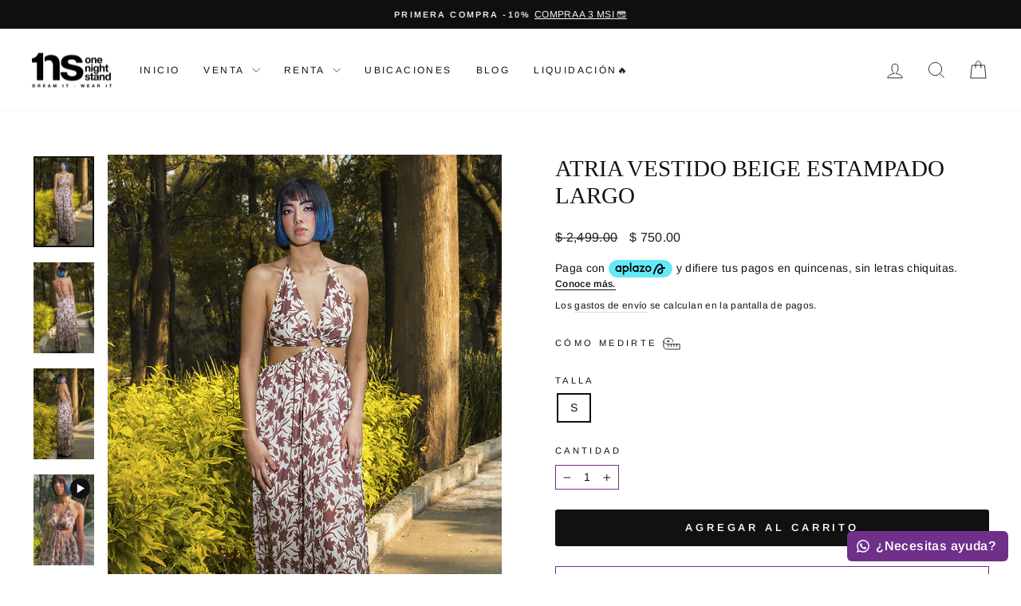

--- FILE ---
content_type: text/html; charset=utf-8
request_url: https://1ns.mx/es-us/collections/mas-vendidos/products/atria-vestido-largo-halter-escote-en-cintura-y-espalda-color-beige-estampado-cafe
body_size: 51792
content:
<!doctype html>
<html class="no-js" lang="es" dir="ltr">
<head>

  <meta charset="utf-8">
  <meta http-equiv="X-UA-Compatible" content="IE=edge,chrome=1">
  <meta name="viewport" content="width=device-width,initial-scale=1">
  <meta name="theme-color" content="#111111">
  <link rel="canonical" href="https://1ns.mx/es-us/products/atria-vestido-largo-halter-escote-en-cintura-y-espalda-color-beige-estampado-cafe">
  <link rel="preconnect" href="https://cdn.shopify.com" crossorigin>
  <link rel="preconnect" href="https://fonts.shopifycdn.com" crossorigin>
  <link rel="dns-prefetch" href="https://productreviews.shopifycdn.com">
  <link rel="dns-prefetch" href="https://ajax.googleapis.com">
  <link rel="dns-prefetch" href="https://maps.googleapis.com">
  <link rel="dns-prefetch" href="https://maps.gstatic.com"><link rel="shortcut icon" href="//1ns.mx/cdn/shop/files/favicon__1_-removebg-preview_32x32.png?v=1728415630" type="image/png" /><title>Atria Vestido Beige Estampado Largo
&ndash; 1NS RENTA Y VENTA DE VESTIDOS
</title>
<meta name="description" content="DEAL PARA Eventos de día o tarde, ¡si lo llevas a la playa es un súper acierto!  CONSEJOS PARA LUCIRLO AL MÁXIMO Úsalo con zapatos en tono nude o café Llévalo con accesorios en colores atrevidos que contrasten o en beige para un look más clásico Un peinado recogido te hará destacar la espalda y agregarle más formalidad"><meta property="og:site_name" content="1NS RENTA Y VENTA DE VESTIDOS">
  <meta property="og:url" content="https://1ns.mx/es-us/products/atria-vestido-largo-halter-escote-en-cintura-y-espalda-color-beige-estampado-cafe">
  <meta property="og:title" content="Atria Vestido Beige Estampado Largo">
  <meta property="og:type" content="product">
  <meta property="og:description" content="DEAL PARA Eventos de día o tarde, ¡si lo llevas a la playa es un súper acierto!  CONSEJOS PARA LUCIRLO AL MÁXIMO Úsalo con zapatos en tono nude o café Llévalo con accesorios en colores atrevidos que contrasten o en beige para un look más clásico Un peinado recogido te hará destacar la espalda y agregarle más formalidad"><meta property="og:image" content="http://1ns.mx/cdn/shop/files/VESTIDO_ESTAMPADO_PLAYA_SHOP_1NS_VENTA_FIESTA_TROPICAL_EVENTOS_JARDIN_1_1.jpg?v=1704734156">
    <meta property="og:image:secure_url" content="https://1ns.mx/cdn/shop/files/VESTIDO_ESTAMPADO_PLAYA_SHOP_1NS_VENTA_FIESTA_TROPICAL_EVENTOS_JARDIN_1_1.jpg?v=1704734156">
    <meta property="og:image:width" content="686">
    <meta property="og:image:height" content="1029"><meta name="twitter:site" content="@">
  <meta name="twitter:card" content="summary_large_image">
  <meta name="twitter:title" content="Atria Vestido Beige Estampado Largo">
  <meta name="twitter:description" content="DEAL PARA Eventos de día o tarde, ¡si lo llevas a la playa es un súper acierto!  CONSEJOS PARA LUCIRLO AL MÁXIMO Úsalo con zapatos en tono nude o café Llévalo con accesorios en colores atrevidos que contrasten o en beige para un look más clásico Un peinado recogido te hará destacar la espalda y agregarle más formalidad">
<style data-shopify>
  @font-face {
  font-family: Arimo;
  font-weight: 400;
  font-style: normal;
  font-display: swap;
  src: url("//1ns.mx/cdn/fonts/arimo/arimo_n4.a7efb558ca22d2002248bbe6f302a98edee38e35.woff2") format("woff2"),
       url("//1ns.mx/cdn/fonts/arimo/arimo_n4.0da809f7d1d5ede2a73be7094ac00741efdb6387.woff") format("woff");
}


  @font-face {
  font-family: Arimo;
  font-weight: 600;
  font-style: normal;
  font-display: swap;
  src: url("//1ns.mx/cdn/fonts/arimo/arimo_n6.9c18b0befd86597f319b7d7f925727d04c262b32.woff2") format("woff2"),
       url("//1ns.mx/cdn/fonts/arimo/arimo_n6.422bf6679b81a8bfb1b25d19299a53688390c2b9.woff") format("woff");
}

  @font-face {
  font-family: Arimo;
  font-weight: 400;
  font-style: italic;
  font-display: swap;
  src: url("//1ns.mx/cdn/fonts/arimo/arimo_i4.438ddb21a1b98c7230698d70dc1a21df235701b2.woff2") format("woff2"),
       url("//1ns.mx/cdn/fonts/arimo/arimo_i4.0e1908a0dc1ec32fabb5a03a0c9ee2083f82e3d7.woff") format("woff");
}

  @font-face {
  font-family: Arimo;
  font-weight: 600;
  font-style: italic;
  font-display: swap;
  src: url("//1ns.mx/cdn/fonts/arimo/arimo_i6.f0bf3dae51f72fa5b2cefdfe865a6fbb7701a14c.woff2") format("woff2"),
       url("//1ns.mx/cdn/fonts/arimo/arimo_i6.3489f579170784cd222ed21c14f1e8f1a3c0d044.woff") format("woff");
}

</style><link href="//1ns.mx/cdn/shop/t/8/assets/theme.css?v=141090868936496705791718226454" rel="stylesheet" type="text/css" media="all" />
<style data-shopify>:root {
    --typeHeaderPrimary: "New York";
    --typeHeaderFallback: Iowan Old Style, Apple Garamond, Baskerville, Times New Roman, Droid Serif, Times, Source Serif Pro, serif, Apple Color Emoji, Segoe UI Emoji, Segoe UI Symbol;
    --typeHeaderSize: 34px;
    --typeHeaderWeight: 400;
    --typeHeaderLineHeight: 1.2;
    --typeHeaderSpacing: 0.0em;

    --typeBasePrimary:Arimo;
    --typeBaseFallback:sans-serif;
    --typeBaseSize: 14px;
    --typeBaseWeight: 400;
    --typeBaseSpacing: 0.025em;
    --typeBaseLineHeight: 1.4;
    --typeBaselineHeightMinus01: 1.3;

    --typeCollectionTitle: 22px;

    --iconWeight: 2px;
    --iconLinecaps: miter;

    
        --buttonRadius: 3px;
    

    --colorGridOverlayOpacity: 0.1;
    }

    .placeholder-content {
    background-image: linear-gradient(100deg, #ffffff 40%, #f7f7f7 63%, #ffffff 79%);
    }</style><script>
    document.documentElement.className = document.documentElement.className.replace('no-js', 'js');

    window.theme = window.theme || {};
    theme.routes = {
      home: "/es-us",
      cart: "/es-us/cart.js",
      cartPage: "/es-us/cart",
      cartAdd: "/es-us/cart/add.js",
      cartChange: "/es-us/cart/change.js",
      search: "/es-us/search",
      predictiveSearch: "/es-us/search/suggest"
    };
    theme.strings = {
      soldOut: "Agotado",
      unavailable: "No disponible",
      inStockLabel: "En stock",
      oneStockLabel: "",
      otherStockLabel: "",
      willNotShipUntil: "Será enviado después [date]",
      willBeInStockAfter: "Estará disponible después [date]",
      waitingForStock: "Inventario en el camino",
      savePrice: "Guardar [saved_amount]",
      cartEmpty: "Su carrito actualmente está vacío.",
      cartTermsConfirmation: "Debe aceptar los términos y condiciones de venta para pagar",
      searchCollections: "Colecciones",
      searchPages: "Páginas",
      searchArticles: "Artículos",
      productFrom: "De ",
      maxQuantity: "Solo puedes tener [quantity] de [title] en tu carrito."
    };
    theme.settings = {
      cartType: "drawer",
      isCustomerTemplate: false,
      moneyFormat: "\u003cspan class=\"money conversion-bear-money\"\u003e$ {{amount}}\u003c\/span\u003e",
      saveType: "dollar",
      productImageSize: "portrait",
      productImageCover: true,
      predictiveSearch: true,
      predictiveSearchType: null,
      predictiveSearchVendor: false,
      predictiveSearchPrice: false,
      quickView: false,
      themeName: 'Impulse',
      themeVersion: "7.4.0"
    };
  </script>

  <script>window.performance && window.performance.mark && window.performance.mark('shopify.content_for_header.start');</script><meta name="facebook-domain-verification" content="jn6dc6x04fogq8oezr6srfuoi9l0bf">
<meta name="facebook-domain-verification" content="ohbsiotf73xboo4f8j1ipxvq6a7j4m">
<meta name="facebook-domain-verification" content="xcy181ckp5xwdftdpnce5o8mriin7k">
<meta name="facebook-domain-verification" content="8w30s6gp40hljvcrdkgmgq2ht7ef7y">
<meta name="google-site-verification" content="IHpjNt2g5_R25VE8tOKzja6T5u5Pmav7oAlD3Ci9_9k">
<meta name="google-site-verification" content="8SLfoxQA29DF_b8dc4vrx2SBqWWYLwxnVfvQ8wca8lc">
<meta id="shopify-digital-wallet" name="shopify-digital-wallet" content="/34836316299/digital_wallets/dialog">
<meta name="shopify-checkout-api-token" content="50afb0a22e936f07c64c9fcac9802c7a">
<meta id="in-context-paypal-metadata" data-shop-id="34836316299" data-venmo-supported="false" data-environment="production" data-locale="es_ES" data-paypal-v4="true" data-currency="MXN">
<link rel="alternate" hreflang="x-default" href="https://1ns.mx/products/atria-vestido-largo-halter-escote-en-cintura-y-espalda-color-beige-estampado-cafe">
<link rel="alternate" hreflang="es" href="https://1ns.mx/products/atria-vestido-largo-halter-escote-en-cintura-y-espalda-color-beige-estampado-cafe">
<link rel="alternate" hreflang="es-US" href="https://1ns.mx/es-us/products/atria-vestido-largo-halter-escote-en-cintura-y-espalda-color-beige-estampado-cafe">
<link rel="alternate" type="application/json+oembed" href="https://1ns.mx/es-us/products/atria-vestido-largo-halter-escote-en-cintura-y-espalda-color-beige-estampado-cafe.oembed">
<script async="async" src="/checkouts/internal/preloads.js?locale=es-US"></script>
<script id="shopify-features" type="application/json">{"accessToken":"50afb0a22e936f07c64c9fcac9802c7a","betas":["rich-media-storefront-analytics"],"domain":"1ns.mx","predictiveSearch":true,"shopId":34836316299,"locale":"es"}</script>
<script>var Shopify = Shopify || {};
Shopify.shop = "1ns-buy.myshopify.com";
Shopify.locale = "es";
Shopify.currency = {"active":"MXN","rate":"1.0"};
Shopify.country = "US";
Shopify.theme = {"name":"Impulse","id":135224393891,"schema_name":"Impulse","schema_version":"7.4.0","theme_store_id":857,"role":"main"};
Shopify.theme.handle = "null";
Shopify.theme.style = {"id":null,"handle":null};
Shopify.cdnHost = "1ns.mx/cdn";
Shopify.routes = Shopify.routes || {};
Shopify.routes.root = "/es-us/";</script>
<script type="module">!function(o){(o.Shopify=o.Shopify||{}).modules=!0}(window);</script>
<script>!function(o){function n(){var o=[];function n(){o.push(Array.prototype.slice.apply(arguments))}return n.q=o,n}var t=o.Shopify=o.Shopify||{};t.loadFeatures=n(),t.autoloadFeatures=n()}(window);</script>
<script id="shop-js-analytics" type="application/json">{"pageType":"product"}</script>
<script defer="defer" async type="module" src="//1ns.mx/cdn/shopifycloud/shop-js/modules/v2/client.init-shop-cart-sync_-aut3ZVe.es.esm.js"></script>
<script defer="defer" async type="module" src="//1ns.mx/cdn/shopifycloud/shop-js/modules/v2/chunk.common_jR-HGkUL.esm.js"></script>
<script type="module">
  await import("//1ns.mx/cdn/shopifycloud/shop-js/modules/v2/client.init-shop-cart-sync_-aut3ZVe.es.esm.js");
await import("//1ns.mx/cdn/shopifycloud/shop-js/modules/v2/chunk.common_jR-HGkUL.esm.js");

  window.Shopify.SignInWithShop?.initShopCartSync?.({"fedCMEnabled":true,"windoidEnabled":true});

</script>
<script>(function() {
  var isLoaded = false;
  function asyncLoad() {
    if (isLoaded) return;
    isLoaded = true;
    var urls = ["\/\/cdn.shopify.com\/proxy\/d53323143def86879529f761daeb173465add762e02a56cda1be26989d32da39\/cdn.nfcube.com\/instafeed-3318b77e1125462f9544464bd03eab7b.js?shop=1ns-buy.myshopify.com\u0026sp-cache-control=cHVibGljLCBtYXgtYWdlPTkwMA","https:\/\/static.klaviyo.com\/onsite\/js\/QWTkSQ\/klaviyo.js?company_id=QWTkSQ\u0026shop=1ns-buy.myshopify.com","https:\/\/cdn.hextom.com\/js\/eventpromotionbar.js?shop=1ns-buy.myshopify.com","https:\/\/configs.carthike.com\/carthike.js?shop=1ns-buy.myshopify.com","https:\/\/s1.staq-cdn.com\/grow\/api\/js\/34836316299\/main.js?sId=34836316299\u0026v=MP4889T83ZR2XKEDWXUYQM3H\u0026shop=1ns-buy.myshopify.com"];
    for (var i = 0; i < urls.length; i++) {
      var s = document.createElement('script');
      s.type = 'text/javascript';
      s.async = true;
      s.src = urls[i];
      var x = document.getElementsByTagName('script')[0];
      x.parentNode.insertBefore(s, x);
    }
  };
  if(window.attachEvent) {
    window.attachEvent('onload', asyncLoad);
  } else {
    window.addEventListener('load', asyncLoad, false);
  }
})();</script>
<script id="__st">var __st={"a":34836316299,"offset":-21600,"reqid":"5b7c26ca-436d-4cfc-b514-a2e3a55bb94b-1768985241","pageurl":"1ns.mx\/es-us\/collections\/mas-vendidos\/products\/atria-vestido-largo-halter-escote-en-cintura-y-espalda-color-beige-estampado-cafe","u":"95084972d7d6","p":"product","rtyp":"product","rid":7504547610787};</script>
<script>window.ShopifyPaypalV4VisibilityTracking = true;</script>
<script id="captcha-bootstrap">!function(){'use strict';const t='contact',e='account',n='new_comment',o=[[t,t],['blogs',n],['comments',n],[t,'customer']],c=[[e,'customer_login'],[e,'guest_login'],[e,'recover_customer_password'],[e,'create_customer']],r=t=>t.map((([t,e])=>`form[action*='/${t}']:not([data-nocaptcha='true']) input[name='form_type'][value='${e}']`)).join(','),a=t=>()=>t?[...document.querySelectorAll(t)].map((t=>t.form)):[];function s(){const t=[...o],e=r(t);return a(e)}const i='password',u='form_key',d=['recaptcha-v3-token','g-recaptcha-response','h-captcha-response',i],f=()=>{try{return window.sessionStorage}catch{return}},m='__shopify_v',_=t=>t.elements[u];function p(t,e,n=!1){try{const o=window.sessionStorage,c=JSON.parse(o.getItem(e)),{data:r}=function(t){const{data:e,action:n}=t;return t[m]||n?{data:e,action:n}:{data:t,action:n}}(c);for(const[e,n]of Object.entries(r))t.elements[e]&&(t.elements[e].value=n);n&&o.removeItem(e)}catch(o){console.error('form repopulation failed',{error:o})}}const l='form_type',E='cptcha';function T(t){t.dataset[E]=!0}const w=window,h=w.document,L='Shopify',v='ce_forms',y='captcha';let A=!1;((t,e)=>{const n=(g='f06e6c50-85a8-45c8-87d0-21a2b65856fe',I='https://cdn.shopify.com/shopifycloud/storefront-forms-hcaptcha/ce_storefront_forms_captcha_hcaptcha.v1.5.2.iife.js',D={infoText:'Protegido por hCaptcha',privacyText:'Privacidad',termsText:'Términos'},(t,e,n)=>{const o=w[L][v],c=o.bindForm;if(c)return c(t,g,e,D).then(n);var r;o.q.push([[t,g,e,D],n]),r=I,A||(h.body.append(Object.assign(h.createElement('script'),{id:'captcha-provider',async:!0,src:r})),A=!0)});var g,I,D;w[L]=w[L]||{},w[L][v]=w[L][v]||{},w[L][v].q=[],w[L][y]=w[L][y]||{},w[L][y].protect=function(t,e){n(t,void 0,e),T(t)},Object.freeze(w[L][y]),function(t,e,n,w,h,L){const[v,y,A,g]=function(t,e,n){const i=e?o:[],u=t?c:[],d=[...i,...u],f=r(d),m=r(i),_=r(d.filter((([t,e])=>n.includes(e))));return[a(f),a(m),a(_),s()]}(w,h,L),I=t=>{const e=t.target;return e instanceof HTMLFormElement?e:e&&e.form},D=t=>v().includes(t);t.addEventListener('submit',(t=>{const e=I(t);if(!e)return;const n=D(e)&&!e.dataset.hcaptchaBound&&!e.dataset.recaptchaBound,o=_(e),c=g().includes(e)&&(!o||!o.value);(n||c)&&t.preventDefault(),c&&!n&&(function(t){try{if(!f())return;!function(t){const e=f();if(!e)return;const n=_(t);if(!n)return;const o=n.value;o&&e.removeItem(o)}(t);const e=Array.from(Array(32),(()=>Math.random().toString(36)[2])).join('');!function(t,e){_(t)||t.append(Object.assign(document.createElement('input'),{type:'hidden',name:u})),t.elements[u].value=e}(t,e),function(t,e){const n=f();if(!n)return;const o=[...t.querySelectorAll(`input[type='${i}']`)].map((({name:t})=>t)),c=[...d,...o],r={};for(const[a,s]of new FormData(t).entries())c.includes(a)||(r[a]=s);n.setItem(e,JSON.stringify({[m]:1,action:t.action,data:r}))}(t,e)}catch(e){console.error('failed to persist form',e)}}(e),e.submit())}));const S=(t,e)=>{t&&!t.dataset[E]&&(n(t,e.some((e=>e===t))),T(t))};for(const o of['focusin','change'])t.addEventListener(o,(t=>{const e=I(t);D(e)&&S(e,y())}));const B=e.get('form_key'),M=e.get(l),P=B&&M;t.addEventListener('DOMContentLoaded',(()=>{const t=y();if(P)for(const e of t)e.elements[l].value===M&&p(e,B);[...new Set([...A(),...v().filter((t=>'true'===t.dataset.shopifyCaptcha))])].forEach((e=>S(e,t)))}))}(h,new URLSearchParams(w.location.search),n,t,e,['guest_login'])})(!0,!0)}();</script>
<script integrity="sha256-4kQ18oKyAcykRKYeNunJcIwy7WH5gtpwJnB7kiuLZ1E=" data-source-attribution="shopify.loadfeatures" defer="defer" src="//1ns.mx/cdn/shopifycloud/storefront/assets/storefront/load_feature-a0a9edcb.js" crossorigin="anonymous"></script>
<script data-source-attribution="shopify.dynamic_checkout.dynamic.init">var Shopify=Shopify||{};Shopify.PaymentButton=Shopify.PaymentButton||{isStorefrontPortableWallets:!0,init:function(){window.Shopify.PaymentButton.init=function(){};var t=document.createElement("script");t.src="https://1ns.mx/cdn/shopifycloud/portable-wallets/latest/portable-wallets.es.js",t.type="module",document.head.appendChild(t)}};
</script>
<script data-source-attribution="shopify.dynamic_checkout.buyer_consent">
  function portableWalletsHideBuyerConsent(e){var t=document.getElementById("shopify-buyer-consent"),n=document.getElementById("shopify-subscription-policy-button");t&&n&&(t.classList.add("hidden"),t.setAttribute("aria-hidden","true"),n.removeEventListener("click",e))}function portableWalletsShowBuyerConsent(e){var t=document.getElementById("shopify-buyer-consent"),n=document.getElementById("shopify-subscription-policy-button");t&&n&&(t.classList.remove("hidden"),t.removeAttribute("aria-hidden"),n.addEventListener("click",e))}window.Shopify?.PaymentButton&&(window.Shopify.PaymentButton.hideBuyerConsent=portableWalletsHideBuyerConsent,window.Shopify.PaymentButton.showBuyerConsent=portableWalletsShowBuyerConsent);
</script>
<script data-source-attribution="shopify.dynamic_checkout.cart.bootstrap">document.addEventListener("DOMContentLoaded",(function(){function t(){return document.querySelector("shopify-accelerated-checkout-cart, shopify-accelerated-checkout")}if(t())Shopify.PaymentButton.init();else{new MutationObserver((function(e,n){t()&&(Shopify.PaymentButton.init(),n.disconnect())})).observe(document.body,{childList:!0,subtree:!0})}}));
</script>
<link id="shopify-accelerated-checkout-styles" rel="stylesheet" media="screen" href="https://1ns.mx/cdn/shopifycloud/portable-wallets/latest/accelerated-checkout-backwards-compat.css" crossorigin="anonymous">
<style id="shopify-accelerated-checkout-cart">
        #shopify-buyer-consent {
  margin-top: 1em;
  display: inline-block;
  width: 100%;
}

#shopify-buyer-consent.hidden {
  display: none;
}

#shopify-subscription-policy-button {
  background: none;
  border: none;
  padding: 0;
  text-decoration: underline;
  font-size: inherit;
  cursor: pointer;
}

#shopify-subscription-policy-button::before {
  box-shadow: none;
}

      </style>

<script>window.performance && window.performance.mark && window.performance.mark('shopify.content_for_header.end');</script>

  <script src="//1ns.mx/cdn/shop/t/8/assets/vendor-scripts-v11.js" defer="defer"></script><script src="//1ns.mx/cdn/shop/t/8/assets/theme.js?v=66447858802808184731704744360" defer="defer"></script>

<!-- Aplazo script -->
<script src="https://cdn.aplazo.mx/aplazo-widgets.min.js"></script>
<aplazo-install
merchant-id="10407"
integration-type="SHOPI"
respawn-spot="div.product__policies:span.null"></aplazo-install>
  
  <script type="text/javascript">
    (function(c,l,a,r,i,t,y){
        c[a]=c[a]||function(){(c[a].q=c[a].q||[]).push(arguments)};
        t=l.createElement(r);t.async=1;t.src="https://www.clarity.ms/tag/"+i;
        y=l.getElementsByTagName(r)[0];y.parentNode.insertBefore(t,y);
    })(window, document, "clarity", "script", "nqe4c42u96");
</script>
<!-- BEGIN app block: shopify://apps/ilm-size-chart/blocks/size_chart_embed/1bde9941-fdf4-439d-87e8-a0d329ce104b --><script>
  
  
  
  
  
  
  
  window.ilmscProductDetails = {    
    id: 7504547610787,
    handle: "atria-vestido-largo-halter-escote-en-cintura-y-espalda-color-beige-estampado-cafe",
    title: "Atria Vestido Beige Estampado Largo",
    collections: [{"id":284806217891,"handle":"boda","title":"Boda","updated_at":"2026-01-20T19:33:44-06:00","body_html":"\u003cp\u003e\"Descubre nuestra elegante colección de vestidos perfectos para bodas. Encuentra desde vestidos de invitada hasta vestidos para damas de honor. ¡Compra ahora y deslumbra en tu próximo evento especial!\"\u003c\/p\u003e\n\u003c!----\u003e","published_at":"2021-12-16T13:11:25-06:00","sort_order":"best-selling","template_suffix":"","disjunctive":false,"rules":[{"column":"tag","relation":"equals","condition":"Boda"}],"published_scope":"web"},{"id":284806086819,"handle":"boda-dia","title":"Día","updated_at":"2026-01-20T19:33:44-06:00","body_html":"\u003cp\u003e\u003cstrong\u003eVestidos de Día en Venta | Estilo y Comodidad para Cada Ocasión\"\u003c\/strong\u003e\u003cbr\u003eExplora nuestra colección de \u003cstrong\u003evestidos de día\u003c\/strong\u003e diseñados para ofrecer estilo y comodidad en cualquier ocasión. Desde looks casuales hasta elegantes, nuestros vestidos son perfectos para el uso diario, combinando moda y versatilidad. Disponibles en una variedad de colores y tallas, estos vestidos son ideales para mantenerte fresca y a la moda. ¡Elige el tuyo hoy y luce increíble durante todo el día!\"\u003c\/p\u003e","published_at":"2021-12-16T13:09:10-06:00","sort_order":"best-selling","template_suffix":"","disjunctive":true,"rules":[{"column":"tag","relation":"equals","condition":"Día"},{"column":"tag","relation":"equals","condition":"VENTA"},{"column":"tag","relation":"equals","condition":"Día"}],"published_scope":"web","image":{"created_at":"2022-01-17T17:50:14-06:00","alt":"vestidos de día vestidos de fiesta ","width":2280,"height":3785,"src":"\/\/1ns.mx\/cdn\/shop\/collections\/Captura_de_pantalla_2022-01-17_a_las_17.45.57.png?v=1712964880"}},{"id":308971503779,"handle":"hot-fashion","updated_at":"2026-01-20T19:33:44-06:00","published_at":"2024-08-12T13:12:42-06:00","sort_order":"best-selling","template_suffix":"","published_scope":"web","title":"hot fashion","body_html":"\u003cp\u003eDescubre nuestra exclusiva colección \u003cstrong\u003eHot Fashion\u003c\/strong\u003e, donde la moda y la sensualidad se encuentran en cada prenda. Desde vestidos deslumbrantes hasta conjuntos elegantes, esta línea está diseñada para mujeres que quieren destacar y sentirse seguras en cualquier ocasión. Con cortes modernos, telas de alta calidad y colores vibrantes, cada pieza está pensada para resaltar tu estilo único y audaz. Ya sea para una noche especial o un día casual con un toque de glamour, nuestra colección Hot Fashion es la elección perfecta.\u003c\/p\u003e\n\u003cp\u003e \u003c\/p\u003e\n\u003cp\u003eVestidos de fiesta , vestidos de noche , vestidos de gala , vestidos con descuentos ,hot  fashion , ropa , descuentos , envió gratis , entrega , cdmx \u003c\/p\u003e\n\u003c!----\u003e"},{"id":172930367627,"handle":"mas-vendidos","updated_at":"2026-01-20T19:33:44-06:00","published_at":"2020-03-02T19:59:30-06:00","sort_order":"alpha-asc","template_suffix":"","published_scope":"web","title":"Más vendidos","body_html":"\u003cmeta charset=\"utf-8\"\u003e\n\u003cp style=\"text-align: center;\"\u003eEn esta colección podrás encontrar los vestidos favoritos de nuestras clientes. Seguramente serán un acierto ante tus ojos y ante los ojos de todos los que te vean en la fiesta.\u003c\/p\u003e\n\u003cp style=\"text-align: center;\"\u003eEl único problema es que por ser tan solicitados, las tallas y los colores se terminan volando.\u003cbr\u003e\u003c\/p\u003e\n\u003cp style=\"text-align: center;\"\u003e¡No te quedes sin el tuyo y prepárate para ser la mejor vestida del lugar!\u003cbr\u003e\u003c\/p\u003e","image":{"created_at":"2020-03-09T19:36:38-06:00","alt":"Vestido vaporoso largo negro con lentejuelas de fiesta. Ideal para noche. Eventos en salón. 1NS Venta México.","width":1242,"height":1229,"src":"\/\/1ns.mx\/cdn\/shop\/collections\/2f1e3025-47c9-47ba-9351-d2554480af10.jpg?v=1585957157"}},{"id":172929024139,"handle":"nuevos-vestidos","updated_at":"2026-01-20T19:33:44-06:00","published_at":"2020-03-02T19:59:30-06:00","sort_order":"manual","template_suffix":"","published_scope":"web","title":"Nueva temporada","body_html":"\u003cp style=\"text-align: center;\"\u003e\u003cspan\u003e¡Lo último de la moda! Si te gusta tener siempre lo más\u003c\/span\u003e\u003cem\u003e\u003cspan\u003e \u003c\/span\u003ein\u003c\/em\u003e\u003cspan\u003e de la temporada, esta colección es para ti. \u003c\/span\u003e\u003cbr\u003e\u003c\/p\u003e\n\u003cdiv style=\"text-align: center;\"\u003e\n\u003cmeta charset=\"utf-8\"\u003e\n\u003cp\u003e\u003cspan\u003eSelecciona el vestido que más te guste y prepárate para deslumbrar a todos.\u003c\/span\u003e\u003c\/p\u003e\n\u003cp\u003e \u003c\/p\u003e\n\u003c\/div\u003e","image":{"created_at":"2020-03-31T18:04:25-06:00","alt":"Vestido de fiesta vaporoso largo multicolor con estampado en verde y coral. Ideal para día o tarde. Eventos en jardín, playa o salón. 1NS Venta México.","width":1242,"height":1540,"src":"\/\/1ns.mx\/cdn\/shop\/collections\/SPARKLINGPURPLE1.jpg?v=1585959243"}},{"id":285634068643,"handle":"otros","title":"Otros Eventos","updated_at":"2025-12-20T19:28:22-06:00","body_html":"","published_at":"2022-01-17T17:05:00-06:00","sort_order":"best-selling","template_suffix":"","disjunctive":false,"rules":[{"column":"tag","relation":"equals","condition":"Otros Eventos"}],"published_scope":"web","image":{"created_at":"2022-01-17T17:51:13-06:00","alt":null,"width":934,"height":1402,"src":"\/\/1ns.mx\/cdn\/shop\/collections\/Captura_de_pantalla_2022-01-17_a_las_17.45.57_f340d024-9e71-4a14-8534-6965f89b470b.png?v=1642463713"}},{"id":315101905059,"handle":"prueba-del-valle","updated_at":"2026-01-05T18:17:26-06:00","published_at":"2025-02-13T18:13:11-06:00","sort_order":"best-selling","template_suffix":"","published_scope":"web","title":"Prueba del valle","body_html":""},{"id":286630674595,"handle":"todos","title":"Todos","updated_at":"2026-01-20T19:33:44-06:00","body_html":"\u003cp\u003eExplora nuestra colección completa de vestidos para toda ocasión. Encuentra desde vestidos para dama de honor  hasta elegantes vestidos de noche. ¡Compra ahora y recibe envíos rápidos en toda México!\"\u003c\/p\u003e\n\u003cp\u003eEnvió sin costo y descuentos en tu primera compra.\u003c\/p\u003e\n\u003c!----\u003e","published_at":"2024-02-01T09:44:50-06:00","sort_order":"created-desc","template_suffix":"","disjunctive":true,"rules":[{"column":"tag","relation":"equals","condition":"NUEVO"},{"column":"tag","relation":"equals","condition":"Graduación"},{"column":"tag","relation":"equals","condition":"Boda"},{"column":"tag","relation":"equals","condition":"Cocktail"},{"column":"tag","relation":"equals","condition":"Curvy"},{"column":"tag","relation":"equals","condition":"NUEVO"},{"column":"tag","relation":"equals","condition":"novia"},{"column":"tag","relation":"equals","condition":"largos"},{"column":"tag","relation":"equals","condition":"vestidos de playa"},{"column":"tag","relation":"equals","condition":"Otros Eventos"}],"published_scope":"web"},{"id":317694673059,"handle":"venta-en-vivo","updated_at":"2026-01-14T06:06:08-06:00","published_at":"2025-04-14T16:11:11-06:00","sort_order":"best-selling","template_suffix":"","published_scope":"web","title":"VENTA EN VIVO","body_html":"\u003cp\u003eVESTIDOS EN DESCUENTO EN VENTA PARA TODA OCASION , ENVIO SIN COSTO , 3 MESES SIN intereses\u003c\/p\u003e"},{"id":317133619363,"handle":"verano-playa","updated_at":"2026-01-18T06:05:47-06:00","published_at":"2025-04-01T18:09:05-06:00","sort_order":"best-selling","template_suffix":"","published_scope":"web","title":"Verano -playa","body_html":"\u003cp\u003e\u003cstrong data-start=\"0\" data-end=\"60\" data-is-only-node=\"\"\u003eDescubre nuestra colección de vestidos de verano y playa\u003c\/strong\u003e 🌞👗. Encuentra diseños frescos, ligeros y elegantes, perfectos para días soleados, vacaciones o escapadas a la playa. Desde vestidos vaporosos hasta estilos casuales, tenemos opciones con \u003cstrong data-start=\"257\" data-end=\"280\"\u003eenvío a todo México\u003c\/strong\u003e. ¡Renueva tu guardarropa con los mejores looks veraniegos! 🌴✨\u003c\/p\u003e","image":{"created_at":"2025-04-01T18:15:20-06:00","alt":null,"width":468,"height":702,"src":"\/\/1ns.mx\/cdn\/shop\/collections\/OLENKA_M_1450.png?v=1743552920"}},{"id":284805988515,"handle":"vestidos","title":"Vestidos","updated_at":"2026-01-20T19:33:44-06:00","body_html":"","published_at":"2021-12-16T13:06:57-06:00","sort_order":"best-selling","template_suffix":"","disjunctive":false,"rules":[{"column":"tag","relation":"equals","condition":"Vestido"}],"published_scope":"web"},{"id":284806021283,"handle":"vestidos-largos","title":"Vestidos Largos","updated_at":"2026-01-20T19:33:44-06:00","body_html":"","published_at":"2021-12-16T13:08:03-06:00","sort_order":"best-selling","template_suffix":"","disjunctive":true,"rules":[{"column":"tag","relation":"equals","condition":"Largo"},{"column":"tag","relation":"equals","condition":"Maxi"}],"published_scope":"web"}],
    tags: ["1NS","Beige","Boda","Café","Día","Escotado","Escote","Estampado","Favoritos","Halter","Jardín","Largo","Maxi","Otros Eventos","Playa","Vestido"],
    type: "Vestidos",
    vendor: "1NS",
    locale: "es",
    metafields: [{"id":"b6f631bd-e54f-4b88-a5c5-bd58d57e46c6","title":"3XL","shop":"1ns-buy.myshopify.com","productListType":"selected","productList":{"conditions":"any","conditionCollections":"any","conditionTags":"any","products":[{"id":"8580127752355","title":"VESTIDO SHUN ROSA LIQUIDACIÓN","images":"https://cdn.shopify.com/s/files/1/0348/3631/6299/files/SHUNROSA_2XL_3XL__3_199.jpg?v=1725323657"},{"id":"7604764049571","title":"Ara Vestido Plateado Lentejuelas Largo","images":"https://cdn.shopify.com/s/files/1/0348/3631/6299/files/VESTIDO_LARGO_GA_PLATEADO_LENTEJUELAS_VENTA_1NS_ENVIOS_MEXICO_CURVY1_1.jpg?v=1704733694"},{"id":"8298013556899","title":"DAKOTA VESTIDO NEGRO FLORAL CURVY","images":"https://cdn.shopify.com/s/files/1/0348/3631/6299/files/dakota-vestido-curvy-negro-fiesta.jpg?v=1712178279"},{"id":"7465315172515","title":"Laos Vestido Cobre Largo Satín","images":"https://cdn.shopify.com/s/files/1/0348/3631/6299/products/1NS_VESTIDO_LARGO_SATINADO_COBRE_VENTA_1.jpg?v=1649723721"},{"id":"8388726292643","title":"SHUN VESTIDO ROSA DE LENTEJUELAS LARGO","images":"https://cdn.shopify.com/s/files/1/0348/3631/6299/files/Shun-vestido-rosa-lentejuelas-largo-venta-fiesta.jpg?v=1714416711"},{"id":"8388507369635","title":"SHUN VESTIDO VERDE DE LENTEJUELAS LARGO","images":"https://cdn.shopify.com/s/files/1/0348/3631/6299/files/vestido-shun-verde-fiesta-lentejuelas-largo-evento-formal-venta.jpg?v=1714409104"},{"id":"8580127719587","title":"VESTIDO SHUN VERDE LIQUIDACIÓN","images":"https://cdn.shopify.com/s/files/1/0348/3631/6299/files/SHUN_VERDE_1XL_2XL_3XL__3_199..jpg?v=1725323764"},{"id":"8653540360355","title":"VESTIDO LORETTE ROJO CURVY LARGO TUL","images":"https://cdn.shopify.com/s/files/1/0348/3631/6299/files/vestido-talla-grande-venta-mexico-rojo_ul.png?v=1733719084"},{"id":"8572239151267","title":"VESTIDO CATALINA NEGRO TUL","images":"https://cdn.shopify.com/s/files/1/0348/3631/6299/files/CATALINANEGRO_XS__1_750..png?v=1724806008"},{"id":"8572240429219","title":"VESTIDO YULIA NEGRO LENTEJUELAS CURVY","images":"https://cdn.shopify.com/s/files/1/0348/3631/6299/files/YULIA_1XL__1_450.jpg?v=1724806058"},{"id":"8555518853283","title":"VESTIDO DANIELA AZUL ESTAMPADO","images":"https://cdn.shopify.com/s/files/1/0348/3631/6299/files/DANIELA_1XL__1_350.png?v=1722938200"}]},"displayChartIn":"inline","popupText":"Tabla de medidas","popupWidth":"","popupIcon":"icon7","measurement":{"units":"IN,CM,MM","baseUnit":"IN","conversionUnit":"CM","records":[{"id":1738371793899,"baseUnit":"IN","conversionUnit":"CM","calculation":"2.54"}],"conversionType":"custom"},"measurementStatus":"disable","chartTitle":"Tabla de medidas","chartDescription":"<p>Si tienes dudas escríbenos por WhatsApp</p>","chartImage":"https://cdn.shopify.com/s/files/1/0348/3631/6299/files/ilm-MEDIDAS-VESTIDOS-1NS-1.jpg?v=1738376117","chartStyle":"classic","chartColor":"black","chartImagePosition":"top","descriptionPosition":"bottom","floatPosition":"right","chartTable":[{"id":1738371793899,"tableName":"Centímetros","tableValues":[["Size","Pecho","Cintura","Cadera","Largo"],["1XL","100-105 ","80-85","105-110","156"],["2XL","105-110","85-90","110-115","160"],["3XL","110-115","90-95","115-120","164"]]}],"tableFirstColumnBold":"true","customcss":"","cssSelector":{"status":"disable","productCssElement":"","productElementPosition":"above"},"translate":{},"priority":"0","status":"active","sort":12624,"createdAt":"2025-02-01T01:03:13.900Z"}],
    metafields2: null,
    metafields3: null,
    metafields4: null,
    settings: null,
    userInfo: {"userType":"free","appUrl":"https://ilm-size-chart.fly.dev/"},
  };
</script>
<script src="https://cdn.shopify.com/extensions/019b6550-06e8-7e8b-bff5-8868f1862c1e/ilm-size-chart-111/assets/ilmsc-app-smartselector.js" defer="defer"></script>
<script src="https://cdn.shopify.com/extensions/019b6550-06e8-7e8b-bff5-8868f1862c1e/ilm-size-chart-111/assets/ilmsc-app-block.js" defer="defer"></script>
<style id="ilmsc-custom-style">
</style>

<div id="ilm" class="ilm-sizechart-embed float"></div>





<!-- END app block --><!-- BEGIN app block: shopify://apps/judge-me-reviews/blocks/judgeme_core/61ccd3b1-a9f2-4160-9fe9-4fec8413e5d8 --><!-- Start of Judge.me Core -->






<link rel="dns-prefetch" href="https://cdnwidget.judge.me">
<link rel="dns-prefetch" href="https://cdn.judge.me">
<link rel="dns-prefetch" href="https://cdn1.judge.me">
<link rel="dns-prefetch" href="https://api.judge.me">

<script data-cfasync='false' class='jdgm-settings-script'>window.jdgmSettings={"pagination":5,"disable_web_reviews":false,"badge_no_review_text":"Sin reseñas","badge_n_reviews_text":"{{ n }} reseña/reseñas","badge_star_color":"#0E0512","hide_badge_preview_if_no_reviews":true,"badge_hide_text":false,"enforce_center_preview_badge":false,"widget_title":"Reseñas de Clientes","widget_open_form_text":"Escribir una reseña","widget_close_form_text":"Cancelar reseña","widget_refresh_page_text":"Actualizar página","widget_summary_text":"Basado en {{ number_of_reviews }} reseña/reseñas","widget_no_review_text":"Sé el primero en escribir una reseña","widget_name_field_text":"Nombre","widget_verified_name_field_text":"Nombre Verificado (público)","widget_name_placeholder_text":"Nombre","widget_required_field_error_text":"Este campo es obligatorio.","widget_email_field_text":"Dirección de correo electrónico","widget_verified_email_field_text":"Correo electrónico Verificado (privado, no se puede editar)","widget_email_placeholder_text":"Tu dirección de correo electrónico","widget_email_field_error_text":"Por favor, ingresa una dirección de correo electrónico válida.","widget_rating_field_text":"Calificación","widget_review_title_field_text":"Título de la Reseña","widget_review_title_placeholder_text":"Da un título a tu reseña","widget_review_body_field_text":"Contenido de la reseña","widget_review_body_placeholder_text":"Empieza a escribir aquí...","widget_pictures_field_text":"Imagen/Video (opcional)","widget_submit_review_text":"Enviar Reseña","widget_submit_verified_review_text":"Enviar Reseña Verificada","widget_submit_success_msg_with_auto_publish":"¡Gracias! Por favor, actualiza la página en unos momentos para ver tu reseña. Puedes eliminar o editar tu reseña iniciando sesión en \u003ca href='https://judge.me/login' target='_blank' rel='nofollow noopener'\u003eJudge.me\u003c/a\u003e","widget_submit_success_msg_no_auto_publish":"¡Gracias! Tu reseña se publicará tan pronto como sea aprobada por el administrador de la tienda. Puedes eliminar o editar tu reseña iniciando sesión en \u003ca href='https://judge.me/login' target='_blank' rel='nofollow noopener'\u003eJudge.me\u003c/a\u003e","widget_show_default_reviews_out_of_total_text":"Mostrando {{ n_reviews_shown }} de {{ n_reviews }} reseñas.","widget_show_all_link_text":"Mostrar todas","widget_show_less_link_text":"Mostrar menos","widget_author_said_text":"{{ reviewer_name }} dijo:","widget_days_text":"hace {{ n }} día/días","widget_weeks_text":"hace {{ n }} semana/semanas","widget_months_text":"hace {{ n }} mes/meses","widget_years_text":"hace {{ n }} año/años","widget_yesterday_text":"Ayer","widget_today_text":"Hoy","widget_replied_text":"\u003e\u003e {{ shop_name }} respondió:","widget_read_more_text":"Leer más","widget_reviewer_name_as_initial":"","widget_rating_filter_color":"#fbcd0a","widget_rating_filter_see_all_text":"Ver todas las reseñas","widget_sorting_most_recent_text":"Más Recientes","widget_sorting_highest_rating_text":"Mayor Calificación","widget_sorting_lowest_rating_text":"Menor Calificación","widget_sorting_with_pictures_text":"Solo Imágenes","widget_sorting_most_helpful_text":"Más Útiles","widget_open_question_form_text":"Hacer una pregunta","widget_reviews_subtab_text":"Reseñas","widget_questions_subtab_text":"Preguntas","widget_question_label_text":"Pregunta","widget_answer_label_text":"Respuesta","widget_question_placeholder_text":"Escribe tu pregunta aquí","widget_submit_question_text":"Enviar Pregunta","widget_question_submit_success_text":"¡Gracias por tu pregunta! Te notificaremos una vez que sea respondida.","widget_star_color":"#0E0512","verified_badge_text":"Verificado","verified_badge_bg_color":"","verified_badge_text_color":"","verified_badge_placement":"left-of-reviewer-name","widget_review_max_height":"","widget_hide_border":false,"widget_social_share":false,"widget_thumb":false,"widget_review_location_show":false,"widget_location_format":"","all_reviews_include_out_of_store_products":true,"all_reviews_out_of_store_text":"(fuera de la tienda)","all_reviews_pagination":100,"all_reviews_product_name_prefix_text":"sobre","enable_review_pictures":true,"enable_question_anwser":false,"widget_theme":"default","review_date_format":"mm/dd/yyyy","default_sort_method":"most-recent","widget_product_reviews_subtab_text":"Reseñas de Productos","widget_shop_reviews_subtab_text":"Reseñas de la Tienda","widget_other_products_reviews_text":"Reseñas para otros productos","widget_store_reviews_subtab_text":"Reseñas de la tienda","widget_no_store_reviews_text":"Esta tienda no ha recibido ninguna reseña todavía","widget_web_restriction_product_reviews_text":"Este producto no ha recibido ninguna reseña todavía","widget_no_items_text":"No se encontraron elementos","widget_show_more_text":"Mostrar más","widget_write_a_store_review_text":"Escribir una Reseña de la Tienda","widget_other_languages_heading":"Reseñas en Otros Idiomas","widget_translate_review_text":"Traducir reseña a {{ language }}","widget_translating_review_text":"Traduciendo...","widget_show_original_translation_text":"Mostrar original ({{ language }})","widget_translate_review_failed_text":"No se pudo traducir la reseña.","widget_translate_review_retry_text":"Reintentar","widget_translate_review_try_again_later_text":"Intentar más tarde","show_product_url_for_grouped_product":false,"widget_sorting_pictures_first_text":"Imágenes Primero","show_pictures_on_all_rev_page_mobile":false,"show_pictures_on_all_rev_page_desktop":false,"floating_tab_hide_mobile_install_preference":false,"floating_tab_button_name":"★ Reseñas","floating_tab_title":"Deja que los clientes hablen por nosotros","floating_tab_button_color":"","floating_tab_button_background_color":"","floating_tab_url":"","floating_tab_url_enabled":false,"floating_tab_tab_style":"text","all_reviews_text_badge_text":"Los clientes nos califican {{ shop.metafields.judgeme.all_reviews_rating | round: 1 }}/5 basado en {{ shop.metafields.judgeme.all_reviews_count }} reseñas.","all_reviews_text_badge_text_branded_style":"{{ shop.metafields.judgeme.all_reviews_rating | round: 1 }} de 5 estrellas basado en {{ shop.metafields.judgeme.all_reviews_count }} reseñas","is_all_reviews_text_badge_a_link":false,"show_stars_for_all_reviews_text_badge":false,"all_reviews_text_badge_url":"","all_reviews_text_style":"text","all_reviews_text_color_style":"judgeme_brand_color","all_reviews_text_color":"#108474","all_reviews_text_show_jm_brand":true,"featured_carousel_show_header":true,"featured_carousel_title":"Lo que dicen las 1NS Girls...","testimonials_carousel_title":"Los clientes nos dicen","videos_carousel_title":"Historias de clientes reales","cards_carousel_title":"Los clientes nos dicen","featured_carousel_count_text":"de {{ n }} reseñas","featured_carousel_add_link_to_all_reviews_page":false,"featured_carousel_url":"","featured_carousel_show_images":true,"featured_carousel_autoslide_interval":5,"featured_carousel_arrows_on_the_sides":false,"featured_carousel_height":300,"featured_carousel_width":100,"featured_carousel_image_size":0,"featured_carousel_image_height":250,"featured_carousel_arrow_color":"#eeeeee","verified_count_badge_style":"vintage","verified_count_badge_orientation":"horizontal","verified_count_badge_color_style":"judgeme_brand_color","verified_count_badge_color":"#108474","is_verified_count_badge_a_link":false,"verified_count_badge_url":"","verified_count_badge_show_jm_brand":true,"widget_rating_preset_default":5,"widget_first_sub_tab":"product-reviews","widget_show_histogram":true,"widget_histogram_use_custom_color":false,"widget_pagination_use_custom_color":false,"widget_star_use_custom_color":true,"widget_verified_badge_use_custom_color":false,"widget_write_review_use_custom_color":false,"picture_reminder_submit_button":"Upload Pictures","enable_review_videos":false,"mute_video_by_default":false,"widget_sorting_videos_first_text":"Videos Primero","widget_review_pending_text":"Pendiente","featured_carousel_items_for_large_screen":3,"social_share_options_order":"Facebook,Twitter","remove_microdata_snippet":true,"disable_json_ld":false,"enable_json_ld_products":false,"preview_badge_show_question_text":false,"preview_badge_no_question_text":"Sin preguntas","preview_badge_n_question_text":"{{ number_of_questions }} pregunta/preguntas","qa_badge_show_icon":false,"qa_badge_position":"same-row","remove_judgeme_branding":false,"widget_add_search_bar":false,"widget_search_bar_placeholder":"Buscar","widget_sorting_verified_only_text":"Solo verificadas","featured_carousel_theme":"default","featured_carousel_show_rating":true,"featured_carousel_show_title":true,"featured_carousel_show_body":true,"featured_carousel_show_date":false,"featured_carousel_show_reviewer":true,"featured_carousel_show_product":false,"featured_carousel_header_background_color":"#108474","featured_carousel_header_text_color":"#ffffff","featured_carousel_name_product_separator":"reviewed","featured_carousel_full_star_background":"#108474","featured_carousel_empty_star_background":"#dadada","featured_carousel_vertical_theme_background":"#f9fafb","featured_carousel_verified_badge_enable":false,"featured_carousel_verified_badge_color":"#108474","featured_carousel_border_style":"round","featured_carousel_review_line_length_limit":3,"featured_carousel_more_reviews_button_text":"Leer más reseñas","featured_carousel_view_product_button_text":"Ver producto","all_reviews_page_load_reviews_on":"scroll","all_reviews_page_load_more_text":"Cargar Más Reseñas","disable_fb_tab_reviews":false,"enable_ajax_cdn_cache":false,"widget_public_name_text":"mostrado públicamente como","default_reviewer_name":"John Smith","default_reviewer_name_has_non_latin":true,"widget_reviewer_anonymous":"Anónimo","medals_widget_title":"Medallas de Reseñas Judge.me","medals_widget_background_color":"#f9fafb","medals_widget_position":"footer_all_pages","medals_widget_border_color":"#f9fafb","medals_widget_verified_text_position":"left","medals_widget_use_monochromatic_version":false,"medals_widget_elements_color":"#108474","show_reviewer_avatar":true,"widget_invalid_yt_video_url_error_text":"No es una URL de video de YouTube","widget_max_length_field_error_text":"Por favor, ingresa no más de {0} caracteres.","widget_show_country_flag":false,"widget_show_collected_via_shop_app":true,"widget_verified_by_shop_badge_style":"light","widget_verified_by_shop_text":"Verificado por la Tienda","widget_show_photo_gallery":false,"widget_load_with_code_splitting":true,"widget_ugc_install_preference":false,"widget_ugc_title":"Hecho por nosotros, Compartido por ti","widget_ugc_subtitle":"Etiquétanos para ver tu imagen destacada en nuestra página","widget_ugc_arrows_color":"#ffffff","widget_ugc_primary_button_text":"Comprar Ahora","widget_ugc_primary_button_background_color":"#108474","widget_ugc_primary_button_text_color":"#ffffff","widget_ugc_primary_button_border_width":"0","widget_ugc_primary_button_border_style":"none","widget_ugc_primary_button_border_color":"#108474","widget_ugc_primary_button_border_radius":"25","widget_ugc_secondary_button_text":"Cargar Más","widget_ugc_secondary_button_background_color":"#ffffff","widget_ugc_secondary_button_text_color":"#108474","widget_ugc_secondary_button_border_width":"2","widget_ugc_secondary_button_border_style":"solid","widget_ugc_secondary_button_border_color":"#108474","widget_ugc_secondary_button_border_radius":"25","widget_ugc_reviews_button_text":"Ver Reseñas","widget_ugc_reviews_button_background_color":"#ffffff","widget_ugc_reviews_button_text_color":"#108474","widget_ugc_reviews_button_border_width":"2","widget_ugc_reviews_button_border_style":"solid","widget_ugc_reviews_button_border_color":"#108474","widget_ugc_reviews_button_border_radius":"25","widget_ugc_reviews_button_link_to":"judgeme-reviews-page","widget_ugc_show_post_date":true,"widget_ugc_max_width":"800","widget_rating_metafield_value_type":true,"widget_primary_color":"#108474","widget_enable_secondary_color":false,"widget_secondary_color":"#edf5f5","widget_summary_average_rating_text":"{{ average_rating }} de 5","widget_media_grid_title":"Fotos y videos de clientes","widget_media_grid_see_more_text":"Ver más","widget_round_style":false,"widget_show_product_medals":true,"widget_verified_by_judgeme_text":"Verificado por Judge.me","widget_show_store_medals":true,"widget_verified_by_judgeme_text_in_store_medals":"Verificado por Judge.me","widget_media_field_exceed_quantity_message":"Lo sentimos, solo podemos aceptar {{ max_media }} para una reseña.","widget_media_field_exceed_limit_message":"{{ file_name }} es demasiado grande, por favor selecciona un {{ media_type }} menor a {{ size_limit }}MB.","widget_review_submitted_text":"¡Reseña Enviada!","widget_question_submitted_text":"¡Pregunta Enviada!","widget_close_form_text_question":"Cancelar","widget_write_your_answer_here_text":"Escribe tu respuesta aquí","widget_enabled_branded_link":true,"widget_show_collected_by_judgeme":false,"widget_reviewer_name_color":"","widget_write_review_text_color":"","widget_write_review_bg_color":"","widget_collected_by_judgeme_text":"recopilado por Judge.me","widget_pagination_type":"standard","widget_load_more_text":"Cargar Más","widget_load_more_color":"#108474","widget_full_review_text":"Reseña Completa","widget_read_more_reviews_text":"Leer Más Reseñas","widget_read_questions_text":"Leer Preguntas","widget_questions_and_answers_text":"Preguntas y Respuestas","widget_verified_by_text":"Verificado por","widget_verified_text":"Verificado","widget_number_of_reviews_text":"{{ number_of_reviews }} reseñas","widget_back_button_text":"Atrás","widget_next_button_text":"Siguiente","widget_custom_forms_filter_button":"Filtros","custom_forms_style":"vertical","widget_show_review_information":false,"how_reviews_are_collected":"¿Cómo se recopilan las reseñas?","widget_show_review_keywords":false,"widget_gdpr_statement":"Cómo usamos tus datos: Solo te contactaremos sobre la reseña que dejaste, y solo si es necesario. Al enviar tu reseña, aceptas los \u003ca href='https://judge.me/terms' target='_blank' rel='nofollow noopener'\u003etérminos\u003c/a\u003e, \u003ca href='https://judge.me/privacy' target='_blank' rel='nofollow noopener'\u003eprivacidad\u003c/a\u003e y \u003ca href='https://judge.me/content-policy' target='_blank' rel='nofollow noopener'\u003epolíticas de contenido\u003c/a\u003e de Judge.me.","widget_multilingual_sorting_enabled":false,"widget_translate_review_content_enabled":false,"widget_translate_review_content_method":"manual","popup_widget_review_selection":"automatically_with_pictures","popup_widget_round_border_style":true,"popup_widget_show_title":true,"popup_widget_show_body":true,"popup_widget_show_reviewer":false,"popup_widget_show_product":true,"popup_widget_show_pictures":true,"popup_widget_use_review_picture":true,"popup_widget_show_on_home_page":true,"popup_widget_show_on_product_page":true,"popup_widget_show_on_collection_page":true,"popup_widget_show_on_cart_page":true,"popup_widget_position":"bottom_left","popup_widget_first_review_delay":5,"popup_widget_duration":5,"popup_widget_interval":5,"popup_widget_review_count":5,"popup_widget_hide_on_mobile":true,"review_snippet_widget_round_border_style":true,"review_snippet_widget_card_color":"#FFFFFF","review_snippet_widget_slider_arrows_background_color":"#FFFFFF","review_snippet_widget_slider_arrows_color":"#000000","review_snippet_widget_star_color":"#108474","show_product_variant":false,"all_reviews_product_variant_label_text":"Variante: ","widget_show_verified_branding":false,"widget_ai_summary_title":"Los clientes dicen","widget_ai_summary_disclaimer":"Resumen de reseñas impulsado por IA basado en reseñas recientes de clientes","widget_show_ai_summary":false,"widget_show_ai_summary_bg":false,"widget_show_review_title_input":true,"redirect_reviewers_invited_via_email":"review_widget","request_store_review_after_product_review":false,"request_review_other_products_in_order":false,"review_form_color_scheme":"default","review_form_corner_style":"square","review_form_star_color":{},"review_form_text_color":"#333333","review_form_background_color":"#ffffff","review_form_field_background_color":"#fafafa","review_form_button_color":{},"review_form_button_text_color":"#ffffff","review_form_modal_overlay_color":"#000000","review_content_screen_title_text":"¿Cómo calificarías este producto?","review_content_introduction_text":"Nos encantaría que compartieras un poco sobre tu experiencia.","store_review_form_title_text":"¿Cómo calificarías esta tienda?","store_review_form_introduction_text":"Nos encantaría que compartieras un poco sobre tu experiencia.","show_review_guidance_text":true,"one_star_review_guidance_text":"Pobre","five_star_review_guidance_text":"Excelente","customer_information_screen_title_text":"Sobre ti","customer_information_introduction_text":"Por favor, cuéntanos más sobre ti.","custom_questions_screen_title_text":"Tu experiencia en más detalle","custom_questions_introduction_text":"Aquí hay algunas preguntas para ayudarnos a entender más sobre tu experiencia.","review_submitted_screen_title_text":"¡Gracias por tu reseña!","review_submitted_screen_thank_you_text":"La estamos procesando y aparecerá en la tienda pronto.","review_submitted_screen_email_verification_text":"Por favor, confirma tu correo electrónico haciendo clic en el enlace que acabamos de enviarte. Esto nos ayuda a mantener las reseñas auténticas.","review_submitted_request_store_review_text":"¿Te gustaría compartir tu experiencia de compra con nosotros?","review_submitted_review_other_products_text":"¿Te gustaría reseñar estos productos?","store_review_screen_title_text":"¿Te gustaría compartir tu experiencia de compra con nosotros?","store_review_introduction_text":"Valoramos tu opinión y la utilizamos para mejorar. Por favor, comparte cualquier pensamiento o sugerencia que tengas.","reviewer_media_screen_title_picture_text":"Compartir una foto","reviewer_media_introduction_picture_text":"Sube una foto para apoyar tu reseña.","reviewer_media_screen_title_video_text":"Compartir un video","reviewer_media_introduction_video_text":"Sube un video para apoyar tu reseña.","reviewer_media_screen_title_picture_or_video_text":"Compartir una foto o video","reviewer_media_introduction_picture_or_video_text":"Sube una foto o video para apoyar tu reseña.","reviewer_media_youtube_url_text":"Pega tu URL de Youtube aquí","advanced_settings_next_step_button_text":"Siguiente","advanced_settings_close_review_button_text":"Cerrar","modal_write_review_flow":false,"write_review_flow_required_text":"Obligatorio","write_review_flow_privacy_message_text":"Respetamos tu privacidad.","write_review_flow_anonymous_text":"Reseña como anónimo","write_review_flow_visibility_text":"No será visible para otros clientes.","write_review_flow_multiple_selection_help_text":"Selecciona tantos como quieras","write_review_flow_single_selection_help_text":"Selecciona una opción","write_review_flow_required_field_error_text":"Este campo es obligatorio","write_review_flow_invalid_email_error_text":"Por favor ingresa una dirección de correo válida","write_review_flow_max_length_error_text":"Máx. {{ max_length }} caracteres.","write_review_flow_media_upload_text":"\u003cb\u003eHaz clic para subir\u003c/b\u003e o arrastrar y soltar","write_review_flow_gdpr_statement":"Solo te contactaremos sobre tu reseña si es necesario. Al enviar tu reseña, aceptas nuestros \u003ca href='https://judge.me/terms' target='_blank' rel='nofollow noopener'\u003etérminos y condiciones\u003c/a\u003e y \u003ca href='https://judge.me/privacy' target='_blank' rel='nofollow noopener'\u003epolítica de privacidad\u003c/a\u003e.","rating_only_reviews_enabled":false,"show_negative_reviews_help_screen":false,"new_review_flow_help_screen_rating_threshold":3,"negative_review_resolution_screen_title_text":"Cuéntanos más","negative_review_resolution_text":"Tu experiencia es importante para nosotros. Si hubo problemas con tu compra, estamos aquí para ayudar. No dudes en contactarnos, nos encantaría la oportunidad de arreglar las cosas.","negative_review_resolution_button_text":"Contáctanos","negative_review_resolution_proceed_with_review_text":"Deja una reseña","negative_review_resolution_subject":"Problema con la compra de {{ shop_name }}.{{ order_name }}","preview_badge_collection_page_install_status":false,"widget_review_custom_css":"","preview_badge_custom_css":"","preview_badge_stars_count":"5-stars","featured_carousel_custom_css":"","floating_tab_custom_css":"","all_reviews_widget_custom_css":"","medals_widget_custom_css":"","verified_badge_custom_css":"","all_reviews_text_custom_css":"","transparency_badges_collected_via_store_invite":false,"transparency_badges_from_another_provider":false,"transparency_badges_collected_from_store_visitor":false,"transparency_badges_collected_by_verified_review_provider":false,"transparency_badges_earned_reward":false,"transparency_badges_collected_via_store_invite_text":"Reseña recopilada a través de una invitación al negocio","transparency_badges_from_another_provider_text":"Reseña recopilada de otro proveedor","transparency_badges_collected_from_store_visitor_text":"Reseña recopilada de un visitante del negocio","transparency_badges_written_in_google_text":"Reseña escrita en Google","transparency_badges_written_in_etsy_text":"Reseña escrita en Etsy","transparency_badges_written_in_shop_app_text":"Reseña escrita en Shop App","transparency_badges_earned_reward_text":"Reseña ganó una recompensa para una futura compra","product_review_widget_per_page":10,"widget_store_review_label_text":"Reseña de la tienda","checkout_comment_extension_title_on_product_page":"Customer Comments","checkout_comment_extension_num_latest_comment_show":5,"checkout_comment_extension_format":"name_and_timestamp","checkout_comment_customer_name":"last_initial","checkout_comment_comment_notification":true,"preview_badge_collection_page_install_preference":true,"preview_badge_home_page_install_preference":false,"preview_badge_product_page_install_preference":true,"review_widget_install_preference":"","review_carousel_install_preference":false,"floating_reviews_tab_install_preference":"none","verified_reviews_count_badge_install_preference":false,"all_reviews_text_install_preference":false,"review_widget_best_location":true,"judgeme_medals_install_preference":false,"review_widget_revamp_enabled":false,"review_widget_qna_enabled":false,"review_widget_header_theme":"minimal","review_widget_widget_title_enabled":true,"review_widget_header_text_size":"medium","review_widget_header_text_weight":"regular","review_widget_average_rating_style":"compact","review_widget_bar_chart_enabled":true,"review_widget_bar_chart_type":"numbers","review_widget_bar_chart_style":"standard","review_widget_expanded_media_gallery_enabled":false,"review_widget_reviews_section_theme":"standard","review_widget_image_style":"thumbnails","review_widget_review_image_ratio":"square","review_widget_stars_size":"medium","review_widget_verified_badge":"standard_text","review_widget_review_title_text_size":"medium","review_widget_review_text_size":"medium","review_widget_review_text_length":"medium","review_widget_number_of_columns_desktop":3,"review_widget_carousel_transition_speed":5,"review_widget_custom_questions_answers_display":"always","review_widget_button_text_color":"#FFFFFF","review_widget_text_color":"#000000","review_widget_lighter_text_color":"#7B7B7B","review_widget_corner_styling":"soft","review_widget_review_word_singular":"reseña","review_widget_review_word_plural":"reseñas","review_widget_voting_label":"¿Útil?","review_widget_shop_reply_label":"Respuesta de {{ shop_name }}:","review_widget_filters_title":"Filtros","qna_widget_question_word_singular":"Pregunta","qna_widget_question_word_plural":"Preguntas","qna_widget_answer_reply_label":"Respuesta de {{ answerer_name }}:","qna_content_screen_title_text":"Preguntar sobre este producto","qna_widget_question_required_field_error_text":"Por favor, ingrese su pregunta.","qna_widget_flow_gdpr_statement":"Solo te contactaremos sobre tu pregunta si es necesario. Al enviar tu pregunta, aceptas nuestros \u003ca href='https://judge.me/terms' target='_blank' rel='nofollow noopener'\u003etérminos y condiciones\u003c/a\u003e y \u003ca href='https://judge.me/privacy' target='_blank' rel='nofollow noopener'\u003epolítica de privacidad\u003c/a\u003e.","qna_widget_question_submitted_text":"¡Gracias por tu pregunta!","qna_widget_close_form_text_question":"Cerrar","qna_widget_question_submit_success_text":"Te informaremos por correo electrónico cuando te respondamos tu pregunta.","all_reviews_widget_v2025_enabled":false,"all_reviews_widget_v2025_header_theme":"default","all_reviews_widget_v2025_widget_title_enabled":true,"all_reviews_widget_v2025_header_text_size":"medium","all_reviews_widget_v2025_header_text_weight":"regular","all_reviews_widget_v2025_average_rating_style":"compact","all_reviews_widget_v2025_bar_chart_enabled":true,"all_reviews_widget_v2025_bar_chart_type":"numbers","all_reviews_widget_v2025_bar_chart_style":"standard","all_reviews_widget_v2025_expanded_media_gallery_enabled":false,"all_reviews_widget_v2025_show_store_medals":true,"all_reviews_widget_v2025_show_photo_gallery":true,"all_reviews_widget_v2025_show_review_keywords":false,"all_reviews_widget_v2025_show_ai_summary":false,"all_reviews_widget_v2025_show_ai_summary_bg":false,"all_reviews_widget_v2025_add_search_bar":false,"all_reviews_widget_v2025_default_sort_method":"most-recent","all_reviews_widget_v2025_reviews_per_page":10,"all_reviews_widget_v2025_reviews_section_theme":"default","all_reviews_widget_v2025_image_style":"thumbnails","all_reviews_widget_v2025_review_image_ratio":"square","all_reviews_widget_v2025_stars_size":"medium","all_reviews_widget_v2025_verified_badge":"bold_badge","all_reviews_widget_v2025_review_title_text_size":"medium","all_reviews_widget_v2025_review_text_size":"medium","all_reviews_widget_v2025_review_text_length":"medium","all_reviews_widget_v2025_number_of_columns_desktop":3,"all_reviews_widget_v2025_carousel_transition_speed":5,"all_reviews_widget_v2025_custom_questions_answers_display":"always","all_reviews_widget_v2025_show_product_variant":false,"all_reviews_widget_v2025_show_reviewer_avatar":true,"all_reviews_widget_v2025_reviewer_name_as_initial":"","all_reviews_widget_v2025_review_location_show":false,"all_reviews_widget_v2025_location_format":"","all_reviews_widget_v2025_show_country_flag":false,"all_reviews_widget_v2025_verified_by_shop_badge_style":"light","all_reviews_widget_v2025_social_share":false,"all_reviews_widget_v2025_social_share_options_order":"Facebook,Twitter,LinkedIn,Pinterest","all_reviews_widget_v2025_pagination_type":"standard","all_reviews_widget_v2025_button_text_color":"#FFFFFF","all_reviews_widget_v2025_text_color":"#000000","all_reviews_widget_v2025_lighter_text_color":"#7B7B7B","all_reviews_widget_v2025_corner_styling":"soft","all_reviews_widget_v2025_title":"Reseñas de clientes","all_reviews_widget_v2025_ai_summary_title":"Los clientes dicen sobre esta tienda","all_reviews_widget_v2025_no_review_text":"Sé el primero en escribir una reseña","platform":"shopify","branding_url":"https://app.judge.me/reviews","branding_text":"Desarrollado por Judge.me","locale":"en","reply_name":"1NS RENTA Y VENTA DE VESTIDOS","widget_version":"2.1","footer":true,"autopublish":true,"review_dates":false,"enable_custom_form":false,"shop_locale":"es","enable_multi_locales_translations":true,"show_review_title_input":true,"review_verification_email_status":"always","can_be_branded":false,"reply_name_text":"1NS RENTA Y VENTA DE VESTIDOS"};</script> <style class='jdgm-settings-style'>.jdgm-xx{left:0}:not(.jdgm-prev-badge__stars)>.jdgm-star{color:#0E0512}.jdgm-histogram .jdgm-star.jdgm-star{color:#0E0512}.jdgm-preview-badge .jdgm-star.jdgm-star{color:#0E0512}.jdgm-histogram .jdgm-histogram__bar-content{background:#fbcd0a}.jdgm-histogram .jdgm-histogram__bar:after{background:#fbcd0a}.jdgm-prev-badge[data-average-rating='0.00']{display:none !important}.jdgm-rev .jdgm-rev__timestamp,.jdgm-quest .jdgm-rev__timestamp,.jdgm-carousel-item__timestamp{display:none !important}.jdgm-author-all-initials{display:none !important}.jdgm-author-last-initial{display:none !important}.jdgm-rev-widg__title{visibility:hidden}.jdgm-rev-widg__summary-text{visibility:hidden}.jdgm-prev-badge__text{visibility:hidden}.jdgm-rev__replier:before{content:'1NS RENTA Y VENTA DE VESTIDOS'}.jdgm-rev__prod-link-prefix:before{content:'sobre'}.jdgm-rev__variant-label:before{content:'Variante: '}.jdgm-rev__out-of-store-text:before{content:'(fuera de la tienda)'}@media only screen and (min-width: 768px){.jdgm-rev__pics .jdgm-rev_all-rev-page-picture-separator,.jdgm-rev__pics .jdgm-rev__product-picture{display:none}}@media only screen and (max-width: 768px){.jdgm-rev__pics .jdgm-rev_all-rev-page-picture-separator,.jdgm-rev__pics .jdgm-rev__product-picture{display:none}}.jdgm-preview-badge[data-template="index"]{display:none !important}.jdgm-verified-count-badget[data-from-snippet="true"]{display:none !important}.jdgm-carousel-wrapper[data-from-snippet="true"]{display:none !important}.jdgm-all-reviews-text[data-from-snippet="true"]{display:none !important}.jdgm-medals-section[data-from-snippet="true"]{display:none !important}.jdgm-ugc-media-wrapper[data-from-snippet="true"]{display:none !important}.jdgm-rev__transparency-badge[data-badge-type="review_collected_via_store_invitation"]{display:none !important}.jdgm-rev__transparency-badge[data-badge-type="review_collected_from_another_provider"]{display:none !important}.jdgm-rev__transparency-badge[data-badge-type="review_collected_from_store_visitor"]{display:none !important}.jdgm-rev__transparency-badge[data-badge-type="review_written_in_etsy"]{display:none !important}.jdgm-rev__transparency-badge[data-badge-type="review_written_in_google_business"]{display:none !important}.jdgm-rev__transparency-badge[data-badge-type="review_written_in_shop_app"]{display:none !important}.jdgm-rev__transparency-badge[data-badge-type="review_earned_for_future_purchase"]{display:none !important}
</style> <style class='jdgm-settings-style'></style>

  
  
  
  <style class='jdgm-miracle-styles'>
  @-webkit-keyframes jdgm-spin{0%{-webkit-transform:rotate(0deg);-ms-transform:rotate(0deg);transform:rotate(0deg)}100%{-webkit-transform:rotate(359deg);-ms-transform:rotate(359deg);transform:rotate(359deg)}}@keyframes jdgm-spin{0%{-webkit-transform:rotate(0deg);-ms-transform:rotate(0deg);transform:rotate(0deg)}100%{-webkit-transform:rotate(359deg);-ms-transform:rotate(359deg);transform:rotate(359deg)}}@font-face{font-family:'JudgemeStar';src:url("[data-uri]") format("woff");font-weight:normal;font-style:normal}.jdgm-star{font-family:'JudgemeStar';display:inline !important;text-decoration:none !important;padding:0 4px 0 0 !important;margin:0 !important;font-weight:bold;opacity:1;-webkit-font-smoothing:antialiased;-moz-osx-font-smoothing:grayscale}.jdgm-star:hover{opacity:1}.jdgm-star:last-of-type{padding:0 !important}.jdgm-star.jdgm--on:before{content:"\e000"}.jdgm-star.jdgm--off:before{content:"\e001"}.jdgm-star.jdgm--half:before{content:"\e002"}.jdgm-widget *{margin:0;line-height:1.4;-webkit-box-sizing:border-box;-moz-box-sizing:border-box;box-sizing:border-box;-webkit-overflow-scrolling:touch}.jdgm-hidden{display:none !important;visibility:hidden !important}.jdgm-temp-hidden{display:none}.jdgm-spinner{width:40px;height:40px;margin:auto;border-radius:50%;border-top:2px solid #eee;border-right:2px solid #eee;border-bottom:2px solid #eee;border-left:2px solid #ccc;-webkit-animation:jdgm-spin 0.8s infinite linear;animation:jdgm-spin 0.8s infinite linear}.jdgm-prev-badge{display:block !important}

</style>


  
  
   


<script data-cfasync='false' class='jdgm-script'>
!function(e){window.jdgm=window.jdgm||{},jdgm.CDN_HOST="https://cdnwidget.judge.me/",jdgm.CDN_HOST_ALT="https://cdn2.judge.me/cdn/widget_frontend/",jdgm.API_HOST="https://api.judge.me/",jdgm.CDN_BASE_URL="https://cdn.shopify.com/extensions/019bdc9e-9889-75cc-9a3d-a887384f20d4/judgeme-extensions-301/assets/",
jdgm.docReady=function(d){(e.attachEvent?"complete"===e.readyState:"loading"!==e.readyState)?
setTimeout(d,0):e.addEventListener("DOMContentLoaded",d)},jdgm.loadCSS=function(d,t,o,a){
!o&&jdgm.loadCSS.requestedUrls.indexOf(d)>=0||(jdgm.loadCSS.requestedUrls.push(d),
(a=e.createElement("link")).rel="stylesheet",a.class="jdgm-stylesheet",a.media="nope!",
a.href=d,a.onload=function(){this.media="all",t&&setTimeout(t)},e.body.appendChild(a))},
jdgm.loadCSS.requestedUrls=[],jdgm.loadJS=function(e,d){var t=new XMLHttpRequest;
t.onreadystatechange=function(){4===t.readyState&&(Function(t.response)(),d&&d(t.response))},
t.open("GET",e),t.onerror=function(){if(e.indexOf(jdgm.CDN_HOST)===0&&jdgm.CDN_HOST_ALT!==jdgm.CDN_HOST){var f=e.replace(jdgm.CDN_HOST,jdgm.CDN_HOST_ALT);jdgm.loadJS(f,d)}},t.send()},jdgm.docReady((function(){(window.jdgmLoadCSS||e.querySelectorAll(
".jdgm-widget, .jdgm-all-reviews-page").length>0)&&(jdgmSettings.widget_load_with_code_splitting?
parseFloat(jdgmSettings.widget_version)>=3?jdgm.loadCSS(jdgm.CDN_HOST+"widget_v3/base.css"):
jdgm.loadCSS(jdgm.CDN_HOST+"widget/base.css"):jdgm.loadCSS(jdgm.CDN_HOST+"shopify_v2.css"),
jdgm.loadJS(jdgm.CDN_HOST+"loa"+"der.js"))}))}(document);
</script>
<noscript><link rel="stylesheet" type="text/css" media="all" href="https://cdnwidget.judge.me/shopify_v2.css"></noscript>

<!-- BEGIN app snippet: theme_fix_tags --><script>
  (function() {
    var jdgmThemeFixes = null;
    if (!jdgmThemeFixes) return;
    var thisThemeFix = jdgmThemeFixes[Shopify.theme.id];
    if (!thisThemeFix) return;

    if (thisThemeFix.html) {
      document.addEventListener("DOMContentLoaded", function() {
        var htmlDiv = document.createElement('div');
        htmlDiv.classList.add('jdgm-theme-fix-html');
        htmlDiv.innerHTML = thisThemeFix.html;
        document.body.append(htmlDiv);
      });
    };

    if (thisThemeFix.css) {
      var styleTag = document.createElement('style');
      styleTag.classList.add('jdgm-theme-fix-style');
      styleTag.innerHTML = thisThemeFix.css;
      document.head.append(styleTag);
    };

    if (thisThemeFix.js) {
      var scriptTag = document.createElement('script');
      scriptTag.classList.add('jdgm-theme-fix-script');
      scriptTag.innerHTML = thisThemeFix.js;
      document.head.append(scriptTag);
    };
  })();
</script>
<!-- END app snippet -->
<!-- End of Judge.me Core -->



<!-- END app block --><!-- BEGIN app block: shopify://apps/klaviyo-email-marketing-sms/blocks/klaviyo-onsite-embed/2632fe16-c075-4321-a88b-50b567f42507 -->












  <script async src="https://static.klaviyo.com/onsite/js/QWTkSQ/klaviyo.js?company_id=QWTkSQ"></script>
  <script>!function(){if(!window.klaviyo){window._klOnsite=window._klOnsite||[];try{window.klaviyo=new Proxy({},{get:function(n,i){return"push"===i?function(){var n;(n=window._klOnsite).push.apply(n,arguments)}:function(){for(var n=arguments.length,o=new Array(n),w=0;w<n;w++)o[w]=arguments[w];var t="function"==typeof o[o.length-1]?o.pop():void 0,e=new Promise((function(n){window._klOnsite.push([i].concat(o,[function(i){t&&t(i),n(i)}]))}));return e}}})}catch(n){window.klaviyo=window.klaviyo||[],window.klaviyo.push=function(){var n;(n=window._klOnsite).push.apply(n,arguments)}}}}();</script>

  
    <script id="viewed_product">
      if (item == null) {
        var _learnq = _learnq || [];

        var MetafieldReviews = null
        var MetafieldYotpoRating = null
        var MetafieldYotpoCount = null
        var MetafieldLooxRating = null
        var MetafieldLooxCount = null
        var okendoProduct = null
        var okendoProductReviewCount = null
        var okendoProductReviewAverageValue = null
        try {
          // The following fields are used for Customer Hub recently viewed in order to add reviews.
          // This information is not part of __kla_viewed. Instead, it is part of __kla_viewed_reviewed_items
          MetafieldReviews = {};
          MetafieldYotpoRating = null
          MetafieldYotpoCount = null
          MetafieldLooxRating = null
          MetafieldLooxCount = null

          okendoProduct = null
          // If the okendo metafield is not legacy, it will error, which then requires the new json formatted data
          if (okendoProduct && 'error' in okendoProduct) {
            okendoProduct = null
          }
          okendoProductReviewCount = okendoProduct ? okendoProduct.reviewCount : null
          okendoProductReviewAverageValue = okendoProduct ? okendoProduct.reviewAverageValue : null
        } catch (error) {
          console.error('Error in Klaviyo onsite reviews tracking:', error);
        }

        var item = {
          Name: "Atria Vestido Beige Estampado Largo",
          ProductID: 7504547610787,
          Categories: ["Boda","Día","hot fashion","Más vendidos","Nueva temporada","Otros Eventos","Prueba del valle","Todos","VENTA EN VIVO","Verano -playa","Vestidos","Vestidos Largos"],
          ImageURL: "https://1ns.mx/cdn/shop/files/VESTIDO_ESTAMPADO_PLAYA_SHOP_1NS_VENTA_FIESTA_TROPICAL_EVENTOS_JARDIN_1_1_grande.jpg?v=1704734156",
          URL: "https://1ns.mx/es-us/products/atria-vestido-largo-halter-escote-en-cintura-y-espalda-color-beige-estampado-cafe",
          Brand: "1NS",
          Price: "$ 750.00",
          Value: "750.00",
          CompareAtPrice: "$ 2,499.00"
        };
        _learnq.push(['track', 'Viewed Product', item]);
        _learnq.push(['trackViewedItem', {
          Title: item.Name,
          ItemId: item.ProductID,
          Categories: item.Categories,
          ImageUrl: item.ImageURL,
          Url: item.URL,
          Metadata: {
            Brand: item.Brand,
            Price: item.Price,
            Value: item.Value,
            CompareAtPrice: item.CompareAtPrice
          },
          metafields:{
            reviews: MetafieldReviews,
            yotpo:{
              rating: MetafieldYotpoRating,
              count: MetafieldYotpoCount,
            },
            loox:{
              rating: MetafieldLooxRating,
              count: MetafieldLooxCount,
            },
            okendo: {
              rating: okendoProductReviewAverageValue,
              count: okendoProductReviewCount,
            }
          }
        }]);
      }
    </script>
  




  <script>
    window.klaviyoReviewsProductDesignMode = false
  </script>







<!-- END app block --><link href="https://cdn.shopify.com/extensions/019b6550-06e8-7e8b-bff5-8868f1862c1e/ilm-size-chart-111/assets/ilmsc-app-block.css" rel="stylesheet" type="text/css" media="all">
<script src="https://cdn.shopify.com/extensions/19689677-6488-4a31-adf3-fcf4359c5fd9/forms-2295/assets/shopify-forms-loader.js" type="text/javascript" defer="defer"></script>
<script src="https://cdn.shopify.com/extensions/019bdc9e-9889-75cc-9a3d-a887384f20d4/judgeme-extensions-301/assets/loader.js" type="text/javascript" defer="defer"></script>
<link href="https://monorail-edge.shopifysvc.com" rel="dns-prefetch">
<script>(function(){if ("sendBeacon" in navigator && "performance" in window) {try {var session_token_from_headers = performance.getEntriesByType('navigation')[0].serverTiming.find(x => x.name == '_s').description;} catch {var session_token_from_headers = undefined;}var session_cookie_matches = document.cookie.match(/_shopify_s=([^;]*)/);var session_token_from_cookie = session_cookie_matches && session_cookie_matches.length === 2 ? session_cookie_matches[1] : "";var session_token = session_token_from_headers || session_token_from_cookie || "";function handle_abandonment_event(e) {var entries = performance.getEntries().filter(function(entry) {return /monorail-edge.shopifysvc.com/.test(entry.name);});if (!window.abandonment_tracked && entries.length === 0) {window.abandonment_tracked = true;var currentMs = Date.now();var navigation_start = performance.timing.navigationStart;var payload = {shop_id: 34836316299,url: window.location.href,navigation_start,duration: currentMs - navigation_start,session_token,page_type: "product"};window.navigator.sendBeacon("https://monorail-edge.shopifysvc.com/v1/produce", JSON.stringify({schema_id: "online_store_buyer_site_abandonment/1.1",payload: payload,metadata: {event_created_at_ms: currentMs,event_sent_at_ms: currentMs}}));}}window.addEventListener('pagehide', handle_abandonment_event);}}());</script>
<script id="web-pixels-manager-setup">(function e(e,d,r,n,o){if(void 0===o&&(o={}),!Boolean(null===(a=null===(i=window.Shopify)||void 0===i?void 0:i.analytics)||void 0===a?void 0:a.replayQueue)){var i,a;window.Shopify=window.Shopify||{};var t=window.Shopify;t.analytics=t.analytics||{};var s=t.analytics;s.replayQueue=[],s.publish=function(e,d,r){return s.replayQueue.push([e,d,r]),!0};try{self.performance.mark("wpm:start")}catch(e){}var l=function(){var e={modern:/Edge?\/(1{2}[4-9]|1[2-9]\d|[2-9]\d{2}|\d{4,})\.\d+(\.\d+|)|Firefox\/(1{2}[4-9]|1[2-9]\d|[2-9]\d{2}|\d{4,})\.\d+(\.\d+|)|Chrom(ium|e)\/(9{2}|\d{3,})\.\d+(\.\d+|)|(Maci|X1{2}).+ Version\/(15\.\d+|(1[6-9]|[2-9]\d|\d{3,})\.\d+)([,.]\d+|)( \(\w+\)|)( Mobile\/\w+|) Safari\/|Chrome.+OPR\/(9{2}|\d{3,})\.\d+\.\d+|(CPU[ +]OS|iPhone[ +]OS|CPU[ +]iPhone|CPU IPhone OS|CPU iPad OS)[ +]+(15[._]\d+|(1[6-9]|[2-9]\d|\d{3,})[._]\d+)([._]\d+|)|Android:?[ /-](13[3-9]|1[4-9]\d|[2-9]\d{2}|\d{4,})(\.\d+|)(\.\d+|)|Android.+Firefox\/(13[5-9]|1[4-9]\d|[2-9]\d{2}|\d{4,})\.\d+(\.\d+|)|Android.+Chrom(ium|e)\/(13[3-9]|1[4-9]\d|[2-9]\d{2}|\d{4,})\.\d+(\.\d+|)|SamsungBrowser\/([2-9]\d|\d{3,})\.\d+/,legacy:/Edge?\/(1[6-9]|[2-9]\d|\d{3,})\.\d+(\.\d+|)|Firefox\/(5[4-9]|[6-9]\d|\d{3,})\.\d+(\.\d+|)|Chrom(ium|e)\/(5[1-9]|[6-9]\d|\d{3,})\.\d+(\.\d+|)([\d.]+$|.*Safari\/(?![\d.]+ Edge\/[\d.]+$))|(Maci|X1{2}).+ Version\/(10\.\d+|(1[1-9]|[2-9]\d|\d{3,})\.\d+)([,.]\d+|)( \(\w+\)|)( Mobile\/\w+|) Safari\/|Chrome.+OPR\/(3[89]|[4-9]\d|\d{3,})\.\d+\.\d+|(CPU[ +]OS|iPhone[ +]OS|CPU[ +]iPhone|CPU IPhone OS|CPU iPad OS)[ +]+(10[._]\d+|(1[1-9]|[2-9]\d|\d{3,})[._]\d+)([._]\d+|)|Android:?[ /-](13[3-9]|1[4-9]\d|[2-9]\d{2}|\d{4,})(\.\d+|)(\.\d+|)|Mobile Safari.+OPR\/([89]\d|\d{3,})\.\d+\.\d+|Android.+Firefox\/(13[5-9]|1[4-9]\d|[2-9]\d{2}|\d{4,})\.\d+(\.\d+|)|Android.+Chrom(ium|e)\/(13[3-9]|1[4-9]\d|[2-9]\d{2}|\d{4,})\.\d+(\.\d+|)|Android.+(UC? ?Browser|UCWEB|U3)[ /]?(15\.([5-9]|\d{2,})|(1[6-9]|[2-9]\d|\d{3,})\.\d+)\.\d+|SamsungBrowser\/(5\.\d+|([6-9]|\d{2,})\.\d+)|Android.+MQ{2}Browser\/(14(\.(9|\d{2,})|)|(1[5-9]|[2-9]\d|\d{3,})(\.\d+|))(\.\d+|)|K[Aa][Ii]OS\/(3\.\d+|([4-9]|\d{2,})\.\d+)(\.\d+|)/},d=e.modern,r=e.legacy,n=navigator.userAgent;return n.match(d)?"modern":n.match(r)?"legacy":"unknown"}(),u="modern"===l?"modern":"legacy",c=(null!=n?n:{modern:"",legacy:""})[u],f=function(e){return[e.baseUrl,"/wpm","/b",e.hashVersion,"modern"===e.buildTarget?"m":"l",".js"].join("")}({baseUrl:d,hashVersion:r,buildTarget:u}),m=function(e){var d=e.version,r=e.bundleTarget,n=e.surface,o=e.pageUrl,i=e.monorailEndpoint;return{emit:function(e){var a=e.status,t=e.errorMsg,s=(new Date).getTime(),l=JSON.stringify({metadata:{event_sent_at_ms:s},events:[{schema_id:"web_pixels_manager_load/3.1",payload:{version:d,bundle_target:r,page_url:o,status:a,surface:n,error_msg:t},metadata:{event_created_at_ms:s}}]});if(!i)return console&&console.warn&&console.warn("[Web Pixels Manager] No Monorail endpoint provided, skipping logging."),!1;try{return self.navigator.sendBeacon.bind(self.navigator)(i,l)}catch(e){}var u=new XMLHttpRequest;try{return u.open("POST",i,!0),u.setRequestHeader("Content-Type","text/plain"),u.send(l),!0}catch(e){return console&&console.warn&&console.warn("[Web Pixels Manager] Got an unhandled error while logging to Monorail."),!1}}}}({version:r,bundleTarget:l,surface:e.surface,pageUrl:self.location.href,monorailEndpoint:e.monorailEndpoint});try{o.browserTarget=l,function(e){var d=e.src,r=e.async,n=void 0===r||r,o=e.onload,i=e.onerror,a=e.sri,t=e.scriptDataAttributes,s=void 0===t?{}:t,l=document.createElement("script"),u=document.querySelector("head"),c=document.querySelector("body");if(l.async=n,l.src=d,a&&(l.integrity=a,l.crossOrigin="anonymous"),s)for(var f in s)if(Object.prototype.hasOwnProperty.call(s,f))try{l.dataset[f]=s[f]}catch(e){}if(o&&l.addEventListener("load",o),i&&l.addEventListener("error",i),u)u.appendChild(l);else{if(!c)throw new Error("Did not find a head or body element to append the script");c.appendChild(l)}}({src:f,async:!0,onload:function(){if(!function(){var e,d;return Boolean(null===(d=null===(e=window.Shopify)||void 0===e?void 0:e.analytics)||void 0===d?void 0:d.initialized)}()){var d=window.webPixelsManager.init(e)||void 0;if(d){var r=window.Shopify.analytics;r.replayQueue.forEach((function(e){var r=e[0],n=e[1],o=e[2];d.publishCustomEvent(r,n,o)})),r.replayQueue=[],r.publish=d.publishCustomEvent,r.visitor=d.visitor,r.initialized=!0}}},onerror:function(){return m.emit({status:"failed",errorMsg:"".concat(f," has failed to load")})},sri:function(e){var d=/^sha384-[A-Za-z0-9+/=]+$/;return"string"==typeof e&&d.test(e)}(c)?c:"",scriptDataAttributes:o}),m.emit({status:"loading"})}catch(e){m.emit({status:"failed",errorMsg:(null==e?void 0:e.message)||"Unknown error"})}}})({shopId: 34836316299,storefrontBaseUrl: "https://1ns.mx",extensionsBaseUrl: "https://extensions.shopifycdn.com/cdn/shopifycloud/web-pixels-manager",monorailEndpoint: "https://monorail-edge.shopifysvc.com/unstable/produce_batch",surface: "storefront-renderer",enabledBetaFlags: ["2dca8a86"],webPixelsConfigList: [{"id":"1986625699","configuration":"{\"accountID\":\"QWTkSQ\",\"webPixelConfig\":\"eyJlbmFibGVBZGRlZFRvQ2FydEV2ZW50cyI6IHRydWV9\"}","eventPayloadVersion":"v1","runtimeContext":"STRICT","scriptVersion":"524f6c1ee37bacdca7657a665bdca589","type":"APP","apiClientId":123074,"privacyPurposes":["ANALYTICS","MARKETING"],"dataSharingAdjustments":{"protectedCustomerApprovalScopes":["read_customer_address","read_customer_email","read_customer_name","read_customer_personal_data","read_customer_phone"]}},{"id":"1529970851","configuration":"{\"pixelCode\":\"D2KGABJC77U3V81QFTU0\"}","eventPayloadVersion":"v1","runtimeContext":"STRICT","scriptVersion":"22e92c2ad45662f435e4801458fb78cc","type":"APP","apiClientId":4383523,"privacyPurposes":["ANALYTICS","MARKETING","SALE_OF_DATA"],"dataSharingAdjustments":{"protectedCustomerApprovalScopes":["read_customer_address","read_customer_email","read_customer_name","read_customer_personal_data","read_customer_phone"]}},{"id":"1218543779","configuration":"{\"webPixelName\":\"Judge.me\"}","eventPayloadVersion":"v1","runtimeContext":"STRICT","scriptVersion":"34ad157958823915625854214640f0bf","type":"APP","apiClientId":683015,"privacyPurposes":["ANALYTICS"],"dataSharingAdjustments":{"protectedCustomerApprovalScopes":["read_customer_email","read_customer_name","read_customer_personal_data","read_customer_phone"]}},{"id":"560890019","configuration":"{\"config\":\"{\\\"google_tag_ids\\\":[\\\"G-L66H4GW3JN\\\",\\\"AW-946703755\\\",\\\"GT-TWMW7M44\\\",\\\"G-RP28FGZFZY\\\",\\\"G-QYPK029WEK\\\",\\\"GT-PHGMSTSV\\\"],\\\"target_country\\\":\\\"MX\\\",\\\"gtag_events\\\":[{\\\"type\\\":\\\"search\\\",\\\"action_label\\\":[\\\"G-L66H4GW3JN\\\",\\\"AW-946703755\\\/WnQYCM6MnbkZEIubtsMD\\\",\\\"G-RP28FGZFZY\\\",\\\"AW-10979090745\\\",\\\"G-QYPK029WEK\\\",\\\"MC-BMKKVMXMB1\\\"]},{\\\"type\\\":\\\"begin_checkout\\\",\\\"action_label\\\":[\\\"G-L66H4GW3JN\\\",\\\"AW-946703755\\\/HbldCNSMnbkZEIubtsMD\\\",\\\"G-RP28FGZFZY\\\",\\\"AW-10979090745\\\",\\\"G-QYPK029WEK\\\",\\\"MC-BMKKVMXMB1\\\"]},{\\\"type\\\":\\\"view_item\\\",\\\"action_label\\\":[\\\"G-L66H4GW3JN\\\",\\\"AW-946703755\\\/sPCCCMuMnbkZEIubtsMD\\\",\\\"MC-ZKV49FRVJR\\\",\\\"G-RP28FGZFZY\\\",\\\"AW-10979090745\\\",\\\"G-QYPK029WEK\\\",\\\"MC-BMKKVMXMB1\\\"]},{\\\"type\\\":\\\"purchase\\\",\\\"action_label\\\":[\\\"G-L66H4GW3JN\\\",\\\"AW-946703755\\\/YQvHCMWMnbkZEIubtsMD\\\",\\\"MC-ZKV49FRVJR\\\",\\\"G-RP28FGZFZY\\\",\\\"AW-10979090745\\\",\\\"G-QYPK029WEK\\\",\\\"MC-BMKKVMXMB1\\\"]},{\\\"type\\\":\\\"page_view\\\",\\\"action_label\\\":[\\\"G-L66H4GW3JN\\\",\\\"AW-946703755\\\/QUOCCMiMnbkZEIubtsMD\\\",\\\"MC-ZKV49FRVJR\\\",\\\"G-RP28FGZFZY\\\",\\\"AW-10979090745\\\",\\\"G-QYPK029WEK\\\",\\\"MC-BMKKVMXMB1\\\"]},{\\\"type\\\":\\\"add_payment_info\\\",\\\"action_label\\\":[\\\"G-L66H4GW3JN\\\",\\\"AW-946703755\\\/hm1sCNeMnbkZEIubtsMD\\\",\\\"G-RP28FGZFZY\\\",\\\"AW-10979090745\\\",\\\"G-QYPK029WEK\\\",\\\"MC-BMKKVMXMB1\\\"]},{\\\"type\\\":\\\"add_to_cart\\\",\\\"action_label\\\":[\\\"G-L66H4GW3JN\\\",\\\"AW-946703755\\\/0WwsCNGMnbkZEIubtsMD\\\",\\\"G-RP28FGZFZY\\\",\\\"AW-10979090745\\\",\\\"G-QYPK029WEK\\\",\\\"MC-BMKKVMXMB1\\\"]}],\\\"enable_monitoring_mode\\\":false}\"}","eventPayloadVersion":"v1","runtimeContext":"OPEN","scriptVersion":"b2a88bafab3e21179ed38636efcd8a93","type":"APP","apiClientId":1780363,"privacyPurposes":[],"dataSharingAdjustments":{"protectedCustomerApprovalScopes":["read_customer_address","read_customer_email","read_customer_name","read_customer_personal_data","read_customer_phone"]}},{"id":"275284131","configuration":"{\"pixel_id\":\"357757995123008\",\"pixel_type\":\"facebook_pixel\",\"metaapp_system_user_token\":\"-\"}","eventPayloadVersion":"v1","runtimeContext":"OPEN","scriptVersion":"ca16bc87fe92b6042fbaa3acc2fbdaa6","type":"APP","apiClientId":2329312,"privacyPurposes":["ANALYTICS","MARKETING","SALE_OF_DATA"],"dataSharingAdjustments":{"protectedCustomerApprovalScopes":["read_customer_address","read_customer_email","read_customer_name","read_customer_personal_data","read_customer_phone"]}},{"id":"98631843","configuration":"{\"tagID\":\"2612903129336\"}","eventPayloadVersion":"v1","runtimeContext":"STRICT","scriptVersion":"18031546ee651571ed29edbe71a3550b","type":"APP","apiClientId":3009811,"privacyPurposes":["ANALYTICS","MARKETING","SALE_OF_DATA"],"dataSharingAdjustments":{"protectedCustomerApprovalScopes":["read_customer_address","read_customer_email","read_customer_name","read_customer_personal_data","read_customer_phone"]}},{"id":"63668387","eventPayloadVersion":"v1","runtimeContext":"LAX","scriptVersion":"1","type":"CUSTOM","privacyPurposes":["MARKETING"],"name":"Meta pixel (migrated)"},{"id":"135921827","eventPayloadVersion":"v1","runtimeContext":"LAX","scriptVersion":"1","type":"CUSTOM","privacyPurposes":["ANALYTICS"],"name":"Google Analytics tag (migrated)"},{"id":"shopify-app-pixel","configuration":"{}","eventPayloadVersion":"v1","runtimeContext":"STRICT","scriptVersion":"0450","apiClientId":"shopify-pixel","type":"APP","privacyPurposes":["ANALYTICS","MARKETING"]},{"id":"shopify-custom-pixel","eventPayloadVersion":"v1","runtimeContext":"LAX","scriptVersion":"0450","apiClientId":"shopify-pixel","type":"CUSTOM","privacyPurposes":["ANALYTICS","MARKETING"]}],isMerchantRequest: false,initData: {"shop":{"name":"1NS RENTA Y VENTA DE VESTIDOS","paymentSettings":{"currencyCode":"MXN"},"myshopifyDomain":"1ns-buy.myshopify.com","countryCode":"MX","storefrontUrl":"https:\/\/1ns.mx\/es-us"},"customer":null,"cart":null,"checkout":null,"productVariants":[{"price":{"amount":750.0,"currencyCode":"MXN"},"product":{"title":"Atria Vestido Beige Estampado Largo","vendor":"1NS","id":"7504547610787","untranslatedTitle":"Atria Vestido Beige Estampado Largo","url":"\/es-us\/products\/atria-vestido-largo-halter-escote-en-cintura-y-espalda-color-beige-estampado-cafe","type":"Vestidos"},"id":"46365718053027","image":{"src":"\/\/1ns.mx\/cdn\/shop\/files\/VESTIDO_ESTAMPADO_PLAYA_SHOP_1NS_VENTA_FIESTA_TROPICAL_EVENTOS_JARDIN_1_1.jpg?v=1704734156"},"sku":null,"title":"S","untranslatedTitle":"S"}],"purchasingCompany":null},},"https://1ns.mx/cdn","fcfee988w5aeb613cpc8e4bc33m6693e112",{"modern":"","legacy":""},{"shopId":"34836316299","storefrontBaseUrl":"https:\/\/1ns.mx","extensionBaseUrl":"https:\/\/extensions.shopifycdn.com\/cdn\/shopifycloud\/web-pixels-manager","surface":"storefront-renderer","enabledBetaFlags":"[\"2dca8a86\"]","isMerchantRequest":"false","hashVersion":"fcfee988w5aeb613cpc8e4bc33m6693e112","publish":"custom","events":"[[\"page_viewed\",{}],[\"product_viewed\",{\"productVariant\":{\"price\":{\"amount\":750.0,\"currencyCode\":\"MXN\"},\"product\":{\"title\":\"Atria Vestido Beige Estampado Largo\",\"vendor\":\"1NS\",\"id\":\"7504547610787\",\"untranslatedTitle\":\"Atria Vestido Beige Estampado Largo\",\"url\":\"\/es-us\/products\/atria-vestido-largo-halter-escote-en-cintura-y-espalda-color-beige-estampado-cafe\",\"type\":\"Vestidos\"},\"id\":\"46365718053027\",\"image\":{\"src\":\"\/\/1ns.mx\/cdn\/shop\/files\/VESTIDO_ESTAMPADO_PLAYA_SHOP_1NS_VENTA_FIESTA_TROPICAL_EVENTOS_JARDIN_1_1.jpg?v=1704734156\"},\"sku\":null,\"title\":\"S\",\"untranslatedTitle\":\"S\"}}]]"});</script><script>
  window.ShopifyAnalytics = window.ShopifyAnalytics || {};
  window.ShopifyAnalytics.meta = window.ShopifyAnalytics.meta || {};
  window.ShopifyAnalytics.meta.currency = 'MXN';
  var meta = {"product":{"id":7504547610787,"gid":"gid:\/\/shopify\/Product\/7504547610787","vendor":"1NS","type":"Vestidos","handle":"atria-vestido-largo-halter-escote-en-cintura-y-espalda-color-beige-estampado-cafe","variants":[{"id":46365718053027,"price":75000,"name":"Atria Vestido Beige Estampado Largo - S","public_title":"S","sku":null}],"remote":false},"page":{"pageType":"product","resourceType":"product","resourceId":7504547610787,"requestId":"5b7c26ca-436d-4cfc-b514-a2e3a55bb94b-1768985241"}};
  for (var attr in meta) {
    window.ShopifyAnalytics.meta[attr] = meta[attr];
  }
</script>
<script class="analytics">
  (function () {
    var customDocumentWrite = function(content) {
      var jquery = null;

      if (window.jQuery) {
        jquery = window.jQuery;
      } else if (window.Checkout && window.Checkout.$) {
        jquery = window.Checkout.$;
      }

      if (jquery) {
        jquery('body').append(content);
      }
    };

    var hasLoggedConversion = function(token) {
      if (token) {
        return document.cookie.indexOf('loggedConversion=' + token) !== -1;
      }
      return false;
    }

    var setCookieIfConversion = function(token) {
      if (token) {
        var twoMonthsFromNow = new Date(Date.now());
        twoMonthsFromNow.setMonth(twoMonthsFromNow.getMonth() + 2);

        document.cookie = 'loggedConversion=' + token + '; expires=' + twoMonthsFromNow;
      }
    }

    var trekkie = window.ShopifyAnalytics.lib = window.trekkie = window.trekkie || [];
    if (trekkie.integrations) {
      return;
    }
    trekkie.methods = [
      'identify',
      'page',
      'ready',
      'track',
      'trackForm',
      'trackLink'
    ];
    trekkie.factory = function(method) {
      return function() {
        var args = Array.prototype.slice.call(arguments);
        args.unshift(method);
        trekkie.push(args);
        return trekkie;
      };
    };
    for (var i = 0; i < trekkie.methods.length; i++) {
      var key = trekkie.methods[i];
      trekkie[key] = trekkie.factory(key);
    }
    trekkie.load = function(config) {
      trekkie.config = config || {};
      trekkie.config.initialDocumentCookie = document.cookie;
      var first = document.getElementsByTagName('script')[0];
      var script = document.createElement('script');
      script.type = 'text/javascript';
      script.onerror = function(e) {
        var scriptFallback = document.createElement('script');
        scriptFallback.type = 'text/javascript';
        scriptFallback.onerror = function(error) {
                var Monorail = {
      produce: function produce(monorailDomain, schemaId, payload) {
        var currentMs = new Date().getTime();
        var event = {
          schema_id: schemaId,
          payload: payload,
          metadata: {
            event_created_at_ms: currentMs,
            event_sent_at_ms: currentMs
          }
        };
        return Monorail.sendRequest("https://" + monorailDomain + "/v1/produce", JSON.stringify(event));
      },
      sendRequest: function sendRequest(endpointUrl, payload) {
        // Try the sendBeacon API
        if (window && window.navigator && typeof window.navigator.sendBeacon === 'function' && typeof window.Blob === 'function' && !Monorail.isIos12()) {
          var blobData = new window.Blob([payload], {
            type: 'text/plain'
          });

          if (window.navigator.sendBeacon(endpointUrl, blobData)) {
            return true;
          } // sendBeacon was not successful

        } // XHR beacon

        var xhr = new XMLHttpRequest();

        try {
          xhr.open('POST', endpointUrl);
          xhr.setRequestHeader('Content-Type', 'text/plain');
          xhr.send(payload);
        } catch (e) {
          console.log(e);
        }

        return false;
      },
      isIos12: function isIos12() {
        return window.navigator.userAgent.lastIndexOf('iPhone; CPU iPhone OS 12_') !== -1 || window.navigator.userAgent.lastIndexOf('iPad; CPU OS 12_') !== -1;
      }
    };
    Monorail.produce('monorail-edge.shopifysvc.com',
      'trekkie_storefront_load_errors/1.1',
      {shop_id: 34836316299,
      theme_id: 135224393891,
      app_name: "storefront",
      context_url: window.location.href,
      source_url: "//1ns.mx/cdn/s/trekkie.storefront.cd680fe47e6c39ca5d5df5f0a32d569bc48c0f27.min.js"});

        };
        scriptFallback.async = true;
        scriptFallback.src = '//1ns.mx/cdn/s/trekkie.storefront.cd680fe47e6c39ca5d5df5f0a32d569bc48c0f27.min.js';
        first.parentNode.insertBefore(scriptFallback, first);
      };
      script.async = true;
      script.src = '//1ns.mx/cdn/s/trekkie.storefront.cd680fe47e6c39ca5d5df5f0a32d569bc48c0f27.min.js';
      first.parentNode.insertBefore(script, first);
    };
    trekkie.load(
      {"Trekkie":{"appName":"storefront","development":false,"defaultAttributes":{"shopId":34836316299,"isMerchantRequest":null,"themeId":135224393891,"themeCityHash":"15447109736649773808","contentLanguage":"es","currency":"MXN","eventMetadataId":"d4bfd82f-4f91-4ceb-966b-bca56d3fdf81"},"isServerSideCookieWritingEnabled":true,"monorailRegion":"shop_domain","enabledBetaFlags":["65f19447"]},"Session Attribution":{},"S2S":{"facebookCapiEnabled":true,"source":"trekkie-storefront-renderer","apiClientId":580111}}
    );

    var loaded = false;
    trekkie.ready(function() {
      if (loaded) return;
      loaded = true;

      window.ShopifyAnalytics.lib = window.trekkie;

      var originalDocumentWrite = document.write;
      document.write = customDocumentWrite;
      try { window.ShopifyAnalytics.merchantGoogleAnalytics.call(this); } catch(error) {};
      document.write = originalDocumentWrite;

      window.ShopifyAnalytics.lib.page(null,{"pageType":"product","resourceType":"product","resourceId":7504547610787,"requestId":"5b7c26ca-436d-4cfc-b514-a2e3a55bb94b-1768985241","shopifyEmitted":true});

      var match = window.location.pathname.match(/checkouts\/(.+)\/(thank_you|post_purchase)/)
      var token = match? match[1]: undefined;
      if (!hasLoggedConversion(token)) {
        setCookieIfConversion(token);
        window.ShopifyAnalytics.lib.track("Viewed Product",{"currency":"MXN","variantId":46365718053027,"productId":7504547610787,"productGid":"gid:\/\/shopify\/Product\/7504547610787","name":"Atria Vestido Beige Estampado Largo - S","price":"750.00","sku":null,"brand":"1NS","variant":"S","category":"Vestidos","nonInteraction":true,"remote":false},undefined,undefined,{"shopifyEmitted":true});
      window.ShopifyAnalytics.lib.track("monorail:\/\/trekkie_storefront_viewed_product\/1.1",{"currency":"MXN","variantId":46365718053027,"productId":7504547610787,"productGid":"gid:\/\/shopify\/Product\/7504547610787","name":"Atria Vestido Beige Estampado Largo - S","price":"750.00","sku":null,"brand":"1NS","variant":"S","category":"Vestidos","nonInteraction":true,"remote":false,"referer":"https:\/\/1ns.mx\/es-us\/collections\/mas-vendidos\/products\/atria-vestido-largo-halter-escote-en-cintura-y-espalda-color-beige-estampado-cafe"});
      }
    });


        var eventsListenerScript = document.createElement('script');
        eventsListenerScript.async = true;
        eventsListenerScript.src = "//1ns.mx/cdn/shopifycloud/storefront/assets/shop_events_listener-3da45d37.js";
        document.getElementsByTagName('head')[0].appendChild(eventsListenerScript);

})();</script>
  <script>
  if (!window.ga || (window.ga && typeof window.ga !== 'function')) {
    window.ga = function ga() {
      (window.ga.q = window.ga.q || []).push(arguments);
      if (window.Shopify && window.Shopify.analytics && typeof window.Shopify.analytics.publish === 'function') {
        window.Shopify.analytics.publish("ga_stub_called", {}, {sendTo: "google_osp_migration"});
      }
      console.error("Shopify's Google Analytics stub called with:", Array.from(arguments), "\nSee https://help.shopify.com/manual/promoting-marketing/pixels/pixel-migration#google for more information.");
    };
    if (window.Shopify && window.Shopify.analytics && typeof window.Shopify.analytics.publish === 'function') {
      window.Shopify.analytics.publish("ga_stub_initialized", {}, {sendTo: "google_osp_migration"});
    }
  }
</script>
<script
  defer
  src="https://1ns.mx/cdn/shopifycloud/perf-kit/shopify-perf-kit-3.0.4.min.js"
  data-application="storefront-renderer"
  data-shop-id="34836316299"
  data-render-region="gcp-us-central1"
  data-page-type="product"
  data-theme-instance-id="135224393891"
  data-theme-name="Impulse"
  data-theme-version="7.4.0"
  data-monorail-region="shop_domain"
  data-resource-timing-sampling-rate="10"
  data-shs="true"
  data-shs-beacon="true"
  data-shs-export-with-fetch="true"
  data-shs-logs-sample-rate="1"
  data-shs-beacon-endpoint="https://1ns.mx/api/collect"
></script>
</head>
<script type="text/javascript" src="https://app-sorteos.com/embed/embed.js" data-promotion="lZlTCY5M" async></script>

<body class="template-product" data-center-text="true" data-button_style="round-slight" data-type_header_capitalize="true" data-type_headers_align_text="true" data-type_product_capitalize="true" data-swatch_style="square" >

  <a class="in-page-link visually-hidden skip-link" href="#MainContent">Ir directamente al contenido</a>

  <div id="PageContainer" class="page-container">
    <div class="transition-body"><!-- BEGIN sections: header-group -->
<div id="shopify-section-sections--16766120525987__announcement" class="shopify-section shopify-section-group-header-group"><style></style>
  <div class="announcement-bar">
    <div class="page-width">
      <div class="slideshow-wrapper">
        <button type="button" class="visually-hidden slideshow__pause" data-id="sections--16766120525987__announcement" aria-live="polite">
          <span class="slideshow__pause-stop">
            <svg aria-hidden="true" focusable="false" role="presentation" class="icon icon-pause" viewBox="0 0 10 13"><path d="M0 0h3v13H0zm7 0h3v13H7z" fill-rule="evenodd"/></svg>
            <span class="icon__fallback-text">diapositivas pausa</span>
          </span>
          <span class="slideshow__pause-play">
            <svg aria-hidden="true" focusable="false" role="presentation" class="icon icon-play" viewBox="18.24 17.35 24.52 28.3"><path fill="#323232" d="M22.1 19.151v25.5l20.4-13.489-20.4-12.011z"/></svg>
            <span class="icon__fallback-text">Juego de diapositivas</span>
          </span>
        </button>

        <div
          id="AnnouncementSlider"
          class="announcement-slider"
          data-compact="true"
          data-block-count="2"><div
                id="AnnouncementSlide-announcement-0"
                class="announcement-slider__slide"
                data-index="0"
                
              ><span class="announcement-text">ENVÍO GRATIS EN COMPRA MAYOR A $1000 mxn 🚚  ENTREGA EN TIENDA GRATIS EN 24 HRS 📦 ATENCIÓN POR CHAT 💬​</span></div><div
                id="AnnouncementSlide-announcement_V6gzm9"
                class="announcement-slider__slide"
                data-index="1"
                
              ><a class="announcement-link" href="https://1ns.mx/pages/msi"><span class="announcement-text">PRIMERA COMPRA -10%</span><span class="announcement-link-text">COMPRA A 3 MSI  💳</span></a></div></div>
      </div>
    </div>
  </div>




</div><div id="shopify-section-sections--16766120525987__header" class="shopify-section shopify-section-group-header-group">

<div id="NavDrawer" class="drawer drawer--right">
  <div class="drawer__contents">
    <div class="drawer__fixed-header">
      <div class="drawer__header appear-animation appear-delay-1">
        <div class="h2 drawer__title"></div>
        <div class="drawer__close">
          <button type="button" class="drawer__close-button js-drawer-close">
            <svg aria-hidden="true" focusable="false" role="presentation" class="icon icon-close" viewBox="0 0 64 64"><title>icon-X</title><path d="m19 17.61 27.12 27.13m0-27.12L19 44.74"/></svg>
            <span class="icon__fallback-text">Cerrar menú</span>
          </button>
        </div>
      </div>
    </div>
    <div class="drawer__scrollable">
      <ul class="mobile-nav" role="navigation" aria-label="Primary"><li class="mobile-nav__item appear-animation appear-delay-2"><a href="/es-us" class="mobile-nav__link mobile-nav__link--top-level">INICIO</a></li><li class="mobile-nav__item appear-animation appear-delay-3"><div class="mobile-nav__has-sublist"><a href="/es-us/pages/vestidos-en-venta-fiesta"
                    class="mobile-nav__link mobile-nav__link--top-level"
                    id="Label-es-us-pages-vestidos-en-venta-fiesta2"
                    >
                    VENTA
                  </a>
                  <div class="mobile-nav__toggle">
                    <button type="button"
                      aria-controls="Linklist-es-us-pages-vestidos-en-venta-fiesta2"
                      aria-labelledby="Label-es-us-pages-vestidos-en-venta-fiesta2"
                      class="collapsible-trigger collapsible--auto-height"><span class="collapsible-trigger__icon collapsible-trigger__icon--open" role="presentation">
  <svg aria-hidden="true" focusable="false" role="presentation" class="icon icon--wide icon-chevron-down" viewBox="0 0 28 16"><path d="m1.57 1.59 12.76 12.77L27.1 1.59" stroke-width="2" stroke="#000" fill="none"/></svg>
</span>
</button>
                  </div></div><div id="Linklist-es-us-pages-vestidos-en-venta-fiesta2"
                class="mobile-nav__sublist collapsible-content collapsible-content--all"
                >
                <div class="collapsible-content__inner">
                  <ul class="mobile-nav__sublist"><li class="mobile-nav__item">
                        <div class="mobile-nav__child-item"><a href="/es-us/collections/vestidos-nuevos"
                              class="mobile-nav__link"
                              id="Sublabel-es-us-collections-vestidos-nuevos1"
                              >
                              NUEVOS
                            </a></div></li><li class="mobile-nav__item">
                        <div class="mobile-nav__child-item"><a href="/es-us/collections/boda-dia"
                              class="mobile-nav__link"
                              id="Sublabel-es-us-collections-boda-dia2"
                              >
                              DÍA
                            </a></div></li><li class="mobile-nav__item">
                        <div class="mobile-nav__child-item"><a href="/es-us/collections/vestidos-de-noche"
                              class="mobile-nav__link"
                              id="Sublabel-es-us-collections-vestidos-de-noche3"
                              >
                              NOCHE
                            </a></div></li><li class="mobile-nav__item">
                        <div class="mobile-nav__child-item"><a href="/es-us/collections/graduacion"
                              class="mobile-nav__link"
                              id="Sublabel-es-us-collections-graduacion4"
                              >
                              GRADUACIÓN
                            </a></div></li><li class="mobile-nav__item">
                        <div class="mobile-nav__child-item"><a href="/es-us/collections/damas-de-honor"
                              class="mobile-nav__link"
                              id="Sublabel-es-us-collections-damas-de-honor5"
                              >
                              DAMA DE HONOR
                            </a></div></li><li class="mobile-nav__item">
                        <div class="mobile-nav__child-item"><a href="/es-us/collections/curvy"
                              class="mobile-nav__link"
                              id="Sublabel-es-us-collections-curvy6"
                              >
                              CURVY
                            </a></div></li><li class="mobile-nav__item">
                        <div class="mobile-nav__child-item"><a href="/es-us/collections/todos"
                              class="mobile-nav__link"
                              id="Sublabel-es-us-collections-todos7"
                              >
                              TODOS
                            </a></div></li></ul>
                </div>
              </div></li><li class="mobile-nav__item appear-animation appear-delay-4"><div class="mobile-nav__has-sublist"><a href="/es-us/pages/como-rentar"
                    class="mobile-nav__link mobile-nav__link--top-level"
                    id="Label-es-us-pages-como-rentar3"
                    >
                    RENTA
                  </a>
                  <div class="mobile-nav__toggle">
                    <button type="button"
                      aria-controls="Linklist-es-us-pages-como-rentar3"
                      aria-labelledby="Label-es-us-pages-como-rentar3"
                      class="collapsible-trigger collapsible--auto-height"><span class="collapsible-trigger__icon collapsible-trigger__icon--open" role="presentation">
  <svg aria-hidden="true" focusable="false" role="presentation" class="icon icon--wide icon-chevron-down" viewBox="0 0 28 16"><path d="m1.57 1.59 12.76 12.77L27.1 1.59" stroke-width="2" stroke="#000" fill="none"/></svg>
</span>
</button>
                  </div></div><div id="Linklist-es-us-pages-como-rentar3"
                class="mobile-nav__sublist collapsible-content collapsible-content--all"
                >
                <div class="collapsible-content__inner">
                  <ul class="mobile-nav__sublist"><li class="mobile-nav__item">
                        <div class="mobile-nav__child-item"><a href="/es-us/collections/renta-nuevos"
                              class="mobile-nav__link"
                              id="Sublabel-es-us-collections-renta-nuevos1"
                              >
                              NUEVOS
                            </a></div></li><li class="mobile-nav__item">
                        <div class="mobile-nav__child-item"><a href="/es-us/collections/renta-dia"
                              class="mobile-nav__link"
                              id="Sublabel-es-us-collections-renta-dia2"
                              >
                              DÍA
                            </a></div></li><li class="mobile-nav__item">
                        <div class="mobile-nav__child-item"><a href="/es-us/collections/renta-noche"
                              class="mobile-nav__link"
                              id="Sublabel-es-us-collections-renta-noche3"
                              >
                              NOCHE
                            </a></div></li><li class="mobile-nav__item">
                        <div class="mobile-nav__child-item"><a href="/es-us/collections/renta-graduacion"
                              class="mobile-nav__link"
                              id="Sublabel-es-us-collections-renta-graduacion4"
                              >
                              GRADUACIÓN
                            </a></div></li><li class="mobile-nav__item">
                        <div class="mobile-nav__child-item"><a href="/es-us/collections/damas-de-honor-renta"
                              class="mobile-nav__link"
                              id="Sublabel-es-us-collections-damas-de-honor-renta5"
                              >
                              DAMA DE HONOR
                            </a></div></li><li class="mobile-nav__item">
                        <div class="mobile-nav__child-item"><a href="/es-us/collections/renta-curvy"
                              class="mobile-nav__link"
                              id="Sublabel-es-us-collections-renta-curvy6"
                              >
                              CURVY
                            </a></div></li><li class="mobile-nav__item">
                        <div class="mobile-nav__child-item"><a href="/es-us/collections/todos-renta"
                              class="mobile-nav__link"
                              id="Sublabel-es-us-collections-todos-renta7"
                              >
                              TODOS
                            </a></div></li></ul>
                </div>
              </div></li><li class="mobile-nav__item appear-animation appear-delay-5"><a href="/es-us/pages/ubicacion-de-tiendas" class="mobile-nav__link mobile-nav__link--top-level">UBICACIONES</a></li><li class="mobile-nav__item appear-animation appear-delay-6"><a href="/es-us/blogs/1ns-vestidos-fiesta" class="mobile-nav__link mobile-nav__link--top-level">Blog</a></li><li class="mobile-nav__item appear-animation appear-delay-7"><a href="/es-us/collections/liquidacion/oferta+liquidaci%C3%B3n+segndamano" class="mobile-nav__link mobile-nav__link--top-level">LIQUIDACIÓN🔥</a></li><li class="mobile-nav__item mobile-nav__item--secondary">
            <div class="grid"><div class="grid__item one-half appear-animation appear-delay-8">
                  <a href="/es-us/account" class="mobile-nav__link">Ingresar
</a>
                </div></div>
          </li></ul><ul class="mobile-nav__social appear-animation appear-delay-9"><li class="mobile-nav__social-item">
            <a target="_blank" rel="noopener" href="https://www.instagram.com/1nsmexico/?img_index=1" title="1NS RENTA Y VENTA DE VESTIDOS en Instagram">
              <svg aria-hidden="true" focusable="false" role="presentation" class="icon icon-instagram" viewBox="0 0 32 32"><title>instagram</title><path fill="#444" d="M16 3.094c4.206 0 4.7.019 6.363.094 1.538.069 2.369.325 2.925.544.738.287 1.262.625 1.813 1.175s.894 1.075 1.175 1.813c.212.556.475 1.387.544 2.925.075 1.662.094 2.156.094 6.363s-.019 4.7-.094 6.363c-.069 1.538-.325 2.369-.544 2.925-.288.738-.625 1.262-1.175 1.813s-1.075.894-1.813 1.175c-.556.212-1.387.475-2.925.544-1.663.075-2.156.094-6.363.094s-4.7-.019-6.363-.094c-1.537-.069-2.369-.325-2.925-.544-.737-.288-1.263-.625-1.813-1.175s-.894-1.075-1.175-1.813c-.212-.556-.475-1.387-.544-2.925-.075-1.663-.094-2.156-.094-6.363s.019-4.7.094-6.363c.069-1.537.325-2.369.544-2.925.287-.737.625-1.263 1.175-1.813s1.075-.894 1.813-1.175c.556-.212 1.388-.475 2.925-.544 1.662-.081 2.156-.094 6.363-.094zm0-2.838c-4.275 0-4.813.019-6.494.094-1.675.075-2.819.344-3.819.731-1.037.4-1.913.944-2.788 1.819S1.486 4.656 1.08 5.688c-.387 1-.656 2.144-.731 3.825-.075 1.675-.094 2.213-.094 6.488s.019 4.813.094 6.494c.075 1.675.344 2.819.731 3.825.4 1.038.944 1.913 1.819 2.788s1.756 1.413 2.788 1.819c1 .387 2.144.656 3.825.731s2.213.094 6.494.094 4.813-.019 6.494-.094c1.675-.075 2.819-.344 3.825-.731 1.038-.4 1.913-.944 2.788-1.819s1.413-1.756 1.819-2.788c.387-1 .656-2.144.731-3.825s.094-2.212.094-6.494-.019-4.813-.094-6.494c-.075-1.675-.344-2.819-.731-3.825-.4-1.038-.944-1.913-1.819-2.788s-1.756-1.413-2.788-1.819c-1-.387-2.144-.656-3.825-.731C20.812.275 20.275.256 16 .256z"/><path fill="#444" d="M16 7.912a8.088 8.088 0 0 0 0 16.175c4.463 0 8.087-3.625 8.087-8.088s-3.625-8.088-8.088-8.088zm0 13.338a5.25 5.25 0 1 1 0-10.5 5.25 5.25 0 1 1 0 10.5zM26.294 7.594a1.887 1.887 0 1 1-3.774.002 1.887 1.887 0 0 1 3.774-.003z"/></svg>
              <span class="icon__fallback-text">Instagram</span>
            </a>
          </li><li class="mobile-nav__social-item">
            <a target="_blank" rel="noopener" href="https://www.facebook.com/1nsmexico/?locale=es_LA" title="1NS RENTA Y VENTA DE VESTIDOS en Facebook">
              <svg aria-hidden="true" focusable="false" role="presentation" class="icon icon-facebook" viewBox="0 0 14222 14222"><path d="M14222 7112c0 3549.352-2600.418 6491.344-6000 7024.72V9168h1657l315-2056H8222V5778c0-562 275-1111 1159-1111h897V2917s-814-139-1592-139c-1624 0-2686 984-2686 2767v1567H4194v2056h1806v4968.72C2600.418 13603.344 0 10661.352 0 7112 0 3184.703 3183.703 1 7111 1s7111 3183.703 7111 7111Zm-8222 7025c362 57 733 86 1111 86-377.945 0-749.003-29.485-1111-86.28Zm2222 0v-.28a7107.458 7107.458 0 0 1-167.717 24.267A7407.158 7407.158 0 0 0 8222 14137Zm-167.717 23.987C7745.664 14201.89 7430.797 14223 7111 14223c319.843 0 634.675-21.479 943.283-62.013Z"/></svg>
              <span class="icon__fallback-text">Facebook</span>
            </a>
          </li><li class="mobile-nav__social-item">
            <a target="_blank" rel="noopener" href="https://www.youtube.com/channel/UC2lGVODiGN1KeqyUnxtOG9w" title="1NS RENTA Y VENTA DE VESTIDOS en YouTube">
              <svg aria-hidden="true" focusable="false" role="presentation" class="icon icon-youtube" viewBox="0 0 21 20"><path fill="#444" d="M-.196 15.803q0 1.23.812 2.092t1.977.861h14.946q1.165 0 1.977-.861t.812-2.092V3.909q0-1.23-.82-2.116T17.539.907H2.593q-1.148 0-1.969.886t-.82 2.116v11.894zm7.465-2.149V6.058q0-.115.066-.18.049-.016.082-.016l.082.016 7.153 3.806q.066.066.066.164 0 .066-.066.131l-7.153 3.806q-.033.033-.066.033-.066 0-.098-.033-.066-.066-.066-.131z"/></svg>
              <span class="icon__fallback-text">YouTube</span>
            </a>
          </li><li class="mobile-nav__social-item">
            <a target="_blank" rel="noopener" href="https://www.pinterest.com.mx/1nsmexico/" title="1NS RENTA Y VENTA DE VESTIDOS en Pinterest">
              <svg aria-hidden="true" focusable="false" role="presentation" class="icon icon-pinterest" viewBox="0 0 256 256"><path d="M0 128.002c0 52.414 31.518 97.442 76.619 117.239-.36-8.938-.064-19.668 2.228-29.393 2.461-10.391 16.47-69.748 16.47-69.748s-4.089-8.173-4.089-20.252c0-18.969 10.994-33.136 24.686-33.136 11.643 0 17.268 8.745 17.268 19.217 0 11.704-7.465 29.211-11.304 45.426-3.207 13.578 6.808 24.653 20.203 24.653 24.252 0 40.586-31.149 40.586-68.055 0-28.054-18.895-49.052-53.262-49.052-38.828 0-63.017 28.956-63.017 61.3 0 11.152 3.288 19.016 8.438 25.106 2.368 2.797 2.697 3.922 1.84 7.134-.614 2.355-2.024 8.025-2.608 10.272-.852 3.242-3.479 4.401-6.409 3.204-17.884-7.301-26.213-26.886-26.213-48.902 0-36.361 30.666-79.961 91.482-79.961 48.87 0 81.035 35.364 81.035 73.325 0 50.213-27.916 87.726-69.066 87.726-13.819 0-26.818-7.47-31.271-15.955 0 0-7.431 29.492-9.005 35.187-2.714 9.869-8.026 19.733-12.883 27.421a127.897 127.897 0 0 0 36.277 5.249c70.684 0 127.996-57.309 127.996-128.005C256.001 57.309 198.689 0 128.005 0 57.314 0 0 57.309 0 128.002Z"/></svg>
              <span class="icon__fallback-text">Pinterest</span>
            </a>
          </li><li class="mobile-nav__social-item">
            <a target="_blank" rel="noopener" href="https://www.tiktok.com/@1nsmexico" title="1NS RENTA Y VENTA DE VESTIDOS en TickTok">
              <svg aria-hidden="true" focusable="false" role="presentation" class="icon icon-tiktok" viewBox="0 0 2859 3333"><path d="M2081 0c55 473 319 755 778 785v532c-266 26-499-61-770-225v995c0 1264-1378 1659-1932 753-356-583-138-1606 1004-1647v561c-87 14-180 36-265 65-254 86-398 247-358 531 77 544 1075 705 992-358V1h551z"/></svg>
              <span class="icon__fallback-text">TikTok</span>
            </a>
          </li></ul>
    </div>
  </div>
</div>
<div id="CartDrawer" class="drawer drawer--right">
    <form id="CartDrawerForm" action="/es-us/cart" method="post" novalidate class="drawer__contents" data-location="cart-drawer">
      <div class="drawer__fixed-header">
        <div class="drawer__header appear-animation appear-delay-1">
          <div class="h2 drawer__title">Carrito de compra</div>
          <div class="drawer__close">
            <button type="button" class="drawer__close-button js-drawer-close">
              <svg aria-hidden="true" focusable="false" role="presentation" class="icon icon-close" viewBox="0 0 64 64"><title>icon-X</title><path d="m19 17.61 27.12 27.13m0-27.12L19 44.74"/></svg>
              <span class="icon__fallback-text">Cerrar carrito</span>
            </button>
          </div>
        </div>
      </div>

      <div class="drawer__inner">
        <div class="drawer__scrollable">
          <div data-products class="appear-animation appear-delay-2"></div>

          
            <div class="appear-animation appear-delay-3">
              <label for="CartNoteDrawer">Instrucciones para la entrega de tu vestido</label>
              <textarea name="note" class="input-full cart-notes" id="CartNoteDrawer"></textarea>
            </div>
          
        </div>

        <div class="drawer__footer appear-animation appear-delay-4">
          <div data-discounts>
            
          </div>

          <div class="cart__item-sub cart__item-row">
            <div class="ajaxcart__subtotal">Subtotal</div>
            <div data-subtotal><span class="money conversion-bear-money">$ 0.00</span></div>
          </div>

          <div class="cart__item-row text-center">
            <small>
              Los códigos de descuento, los costes de envío y los impuestos se añaden durante el pago.<br />
            </small>
          </div>

          

          <div class="cart__checkout-wrapper">
            <button type="submit" name="checkout" data-terms-required="false" class="btn cart__checkout">
              Ir al Checkout
            </button>

            
              <div class="additional-checkout-buttons additional-checkout-buttons--vertical"><div class="dynamic-checkout__content" id="dynamic-checkout-cart" data-shopify="dynamic-checkout-cart"> <shopify-accelerated-checkout-cart wallet-configs="[{&quot;supports_subs&quot;:false,&quot;supports_def_opts&quot;:false,&quot;name&quot;:&quot;paypal&quot;,&quot;wallet_params&quot;:{&quot;shopId&quot;:34836316299,&quot;countryCode&quot;:&quot;MX&quot;,&quot;merchantName&quot;:&quot;1NS RENTA Y VENTA DE VESTIDOS&quot;,&quot;phoneRequired&quot;:true,&quot;companyRequired&quot;:false,&quot;shippingType&quot;:&quot;shipping&quot;,&quot;shopifyPaymentsEnabled&quot;:false,&quot;hasManagedSellingPlanState&quot;:null,&quot;requiresBillingAgreement&quot;:false,&quot;merchantId&quot;:&quot;A9K6V4YXMW6HY&quot;,&quot;sdkUrl&quot;:&quot;https://www.paypal.com/sdk/js?components=buttons\u0026commit=false\u0026currency=MXN\u0026locale=es_ES\u0026client-id=AfUEYT7nO4BwZQERn9Vym5TbHAG08ptiKa9gm8OARBYgoqiAJIjllRjeIMI4g294KAH1JdTnkzubt1fr\u0026merchant-id=A9K6V4YXMW6HY\u0026intent=capture&quot;}}]" access-token="50afb0a22e936f07c64c9fcac9802c7a" buyer-country="US" buyer-locale="es" buyer-currency="MXN" shop-id="34836316299" cart-id="61c2a1cadb1ed479f0c7bfb32900bb8b" enabled-flags="[&quot;ae0f5bf6&quot;]" > <div class="wallet-button-wrapper"> <ul class='wallet-cart-grid wallet-cart-grid--skeleton' role="list" data-shopify-buttoncontainer="true"> <li data-testid='grid-cell' class='wallet-cart-button-container'><div class='wallet-cart-button wallet-cart-button__skeleton' role='button' disabled aria-hidden='true'>&nbsp</div></li> </ul> </div> </shopify-accelerated-checkout-cart> <small id="shopify-buyer-consent" class="hidden" aria-hidden="true" data-consent-type="subscription"> Uno o más de los artículos que hay en tu carrito forman parte de una compra recurrente o diferida. Al continuar, acepto la <span id="shopify-subscription-policy-button">política de cancelación</span> y autorizo a realizar cargos en mi forma de pago según los precios, la frecuencia y las fechas indicadas en esta página hasta que se prepare mi pedido o yo lo cancele, si está permitido. </small> </div></div>
            
          </div>
        </div>
      </div>

      <div class="drawer__cart-empty appear-animation appear-delay-2">
        <div class="drawer__scrollable">
          Su carrito actualmente está vacío.
        </div>
      </div>
    </form>
  </div><style>
  .site-nav__link,
  .site-nav__dropdown-link:not(.site-nav__dropdown-link--top-level) {
    font-size: 12px;
  }
  
    .site-nav__link, .mobile-nav__link--top-level {
      text-transform: uppercase;
      letter-spacing: 0.2em;
    }
    .mobile-nav__link--top-level {
      font-size: 1.1em;
    }
  

  

  
    .megamenu__collection-image {
      display: none;
    }
  
.site-header {
      box-shadow: 0 0 1px rgba(0,0,0,0.2);
    }

    .toolbar + .header-sticky-wrapper .site-header {
      border-top: 0;
    }</style>

<div data-section-id="sections--16766120525987__header" data-section-type="header"><div class="toolbar small--hide">
  <div class="page-width">
    <div class="toolbar__content"></div>

  </div>
</div>
<div class="header-sticky-wrapper">
    <div id="HeaderWrapper" class="header-wrapper"><header
        id="SiteHeader"
        class="site-header"
        data-sticky="false"
        data-overlay="false">
        <div class="page-width">
          <div
            class="header-layout header-layout--left"
            data-logo-align="left"><div class="header-item header-item--logo"><style data-shopify>.header-item--logo,
    .header-layout--left-center .header-item--logo,
    .header-layout--left-center .header-item--icons {
      -webkit-box-flex: 0 1 80px;
      -ms-flex: 0 1 80px;
      flex: 0 1 80px;
    }

    @media only screen and (min-width: 769px) {
      .header-item--logo,
      .header-layout--left-center .header-item--logo,
      .header-layout--left-center .header-item--icons {
        -webkit-box-flex: 0 0 100px;
        -ms-flex: 0 0 100px;
        flex: 0 0 100px;
      }
    }

    .site-header__logo a {
      width: 80px;
    }
    .is-light .site-header__logo .logo--inverted {
      width: 80px;
    }
    @media only screen and (min-width: 769px) {
      .site-header__logo a {
        width: 100px;
      }

      .is-light .site-header__logo .logo--inverted {
        width: 100px;
      }
    }</style><div class="h1 site-header__logo" itemscope itemtype="http://schema.org/Organization" >
      <a
        href="/es-us"
        itemprop="url"
        class="site-header__logo-link"
        style="padding-top: 43.108320251177396%">

        





<image-element data-aos="image-fade-in" data-aos-offset="150">


  
    
    <img src="//1ns.mx/cdn/shop/files/logo_negro_1ns.png?v=1707257282&amp;width=200" alt="" srcset="//1ns.mx/cdn/shop/files/logo_negro_1ns.png?v=1707257282&amp;width=100 100w, //1ns.mx/cdn/shop/files/logo_negro_1ns.png?v=1707257282&amp;width=200 200w" width="100" height="43.108320251177396" loading="eager" class="small--hide image-element" sizes="100px" itemprop="logo" style="max-height: 43.108320251177396px;max-width: 100px;">
  


</image-element>






<image-element data-aos="image-fade-in" data-aos-offset="150">


  
    
    <img src="//1ns.mx/cdn/shop/files/logo_negro_1ns.png?v=1707257282&amp;width=160" alt="" srcset="//1ns.mx/cdn/shop/files/logo_negro_1ns.png?v=1707257282&amp;width=80 80w, //1ns.mx/cdn/shop/files/logo_negro_1ns.png?v=1707257282&amp;width=160 160w" width="80" height="34.486656200941916" loading="eager" class="medium-up--hide image-element" sizes="80px" style="max-height: 34.486656200941916px;max-width: 80px;">
  


</image-element>


</a></div></div><div class="header-item header-item--navigation" role="navigation" aria-label="Primary"><ul
  class="site-nav site-navigation small--hide"
><li class="site-nav__item site-nav__expanded-item">
      
        <a
          href="/es-us"
          class="site-nav__link site-nav__link--underline"
        >
          INICIO
        </a>
      

    </li><li class="site-nav__item site-nav__expanded-item site-nav--has-dropdown">
      
        <details
          data-hover="true"
          id="site-nav-item--2"
          class="site-nav__details"
        >
          <summary
            data-link="/es-us/pages/vestidos-en-venta-fiesta"
            aria-expanded="false"
            aria-controls="site-nav-item--2"
            class="site-nav__link site-nav__link--underline site-nav__link--has-dropdown"
          >
            VENTA <svg aria-hidden="true" focusable="false" role="presentation" class="icon icon--wide icon-chevron-down" viewBox="0 0 28 16"><path d="m1.57 1.59 12.76 12.77L27.1 1.59" stroke-width="2" stroke="#000" fill="none"/></svg>
          </summary>
      
<ul class="site-nav__dropdown text-left"><li class="">
                <a href="/es-us/collections/vestidos-nuevos" class="site-nav__dropdown-link site-nav__dropdown-link--second-level">
                  NUEVOS
</a></li><li class="">
                <a href="/es-us/collections/boda-dia" class="site-nav__dropdown-link site-nav__dropdown-link--second-level">
                  DÍA
</a></li><li class="">
                <a href="/es-us/collections/vestidos-de-noche" class="site-nav__dropdown-link site-nav__dropdown-link--second-level">
                  NOCHE
</a></li><li class="">
                <a href="/es-us/collections/graduacion" class="site-nav__dropdown-link site-nav__dropdown-link--second-level">
                  GRADUACIÓN
</a></li><li class="">
                <a href="/es-us/collections/damas-de-honor" class="site-nav__dropdown-link site-nav__dropdown-link--second-level">
                  DAMA DE HONOR
</a></li><li class="">
                <a href="/es-us/collections/curvy" class="site-nav__dropdown-link site-nav__dropdown-link--second-level">
                  CURVY
</a></li><li class="">
                <a href="/es-us/collections/todos" class="site-nav__dropdown-link site-nav__dropdown-link--second-level">
                  TODOS
</a></li></ul>
        </details>
      
    </li><li class="site-nav__item site-nav__expanded-item site-nav--has-dropdown">
      
        <details
          data-hover="true"
          id="site-nav-item--3"
          class="site-nav__details"
        >
          <summary
            data-link="/es-us/pages/como-rentar"
            aria-expanded="false"
            aria-controls="site-nav-item--3"
            class="site-nav__link site-nav__link--underline site-nav__link--has-dropdown"
          >
            RENTA <svg aria-hidden="true" focusable="false" role="presentation" class="icon icon--wide icon-chevron-down" viewBox="0 0 28 16"><path d="m1.57 1.59 12.76 12.77L27.1 1.59" stroke-width="2" stroke="#000" fill="none"/></svg>
          </summary>
      
<ul class="site-nav__dropdown text-left"><li class="">
                <a href="/es-us/collections/renta-nuevos" class="site-nav__dropdown-link site-nav__dropdown-link--second-level">
                  NUEVOS
</a></li><li class="">
                <a href="/es-us/collections/renta-dia" class="site-nav__dropdown-link site-nav__dropdown-link--second-level">
                  DÍA
</a></li><li class="">
                <a href="/es-us/collections/renta-noche" class="site-nav__dropdown-link site-nav__dropdown-link--second-level">
                  NOCHE
</a></li><li class="">
                <a href="/es-us/collections/renta-graduacion" class="site-nav__dropdown-link site-nav__dropdown-link--second-level">
                  GRADUACIÓN
</a></li><li class="">
                <a href="/es-us/collections/damas-de-honor-renta" class="site-nav__dropdown-link site-nav__dropdown-link--second-level">
                  DAMA DE HONOR
</a></li><li class="">
                <a href="/es-us/collections/renta-curvy" class="site-nav__dropdown-link site-nav__dropdown-link--second-level">
                  CURVY
</a></li><li class="">
                <a href="/es-us/collections/todos-renta" class="site-nav__dropdown-link site-nav__dropdown-link--second-level">
                  TODOS
</a></li></ul>
        </details>
      
    </li><li class="site-nav__item site-nav__expanded-item">
      
        <a
          href="/es-us/pages/ubicacion-de-tiendas"
          class="site-nav__link site-nav__link--underline"
        >
          UBICACIONES
        </a>
      

    </li><li class="site-nav__item site-nav__expanded-item">
      
        <a
          href="/es-us/blogs/1ns-vestidos-fiesta"
          class="site-nav__link site-nav__link--underline"
        >
          Blog
        </a>
      

    </li><li class="site-nav__item site-nav__expanded-item">
      
        <a
          href="/es-us/collections/liquidacion/oferta+liquidaci%C3%B3n+segndamano"
          class="site-nav__link site-nav__link--underline"
        >
          LIQUIDACIÓN🔥
        </a>
      

    </li></ul>
</div><div class="header-item header-item--icons"><div class="site-nav">
  <div class="site-nav__icons"><a class="site-nav__link site-nav__link--icon small--hide" href="/es-us/account">
        <svg aria-hidden="true" focusable="false" role="presentation" class="icon icon-user" viewBox="0 0 64 64"><title>account</title><path d="M35 39.84v-2.53c3.3-1.91 6-6.66 6-11.41 0-7.63 0-13.82-9-13.82s-9 6.19-9 13.82c0 4.75 2.7 9.51 6 11.41v2.53c-10.18.85-18 6-18 12.16h42c0-6.19-7.82-11.31-18-12.16Z"/></svg>
        <span class="icon__fallback-text">Ingresar
</span>
      </a><a href="/es-us/search" class="site-nav__link site-nav__link--icon js-search-header">
        <svg aria-hidden="true" focusable="false" role="presentation" class="icon icon-search" viewBox="0 0 64 64"><title>icon-search</title><path d="M47.16 28.58A18.58 18.58 0 1 1 28.58 10a18.58 18.58 0 0 1 18.58 18.58ZM54 54 41.94 42"/></svg>
        <span class="icon__fallback-text">Buscar</span>
      </a><button
        type="button"
        class="site-nav__link site-nav__link--icon js-drawer-open-nav medium-up--hide"
        aria-controls="NavDrawer">
        <svg aria-hidden="true" focusable="false" role="presentation" class="icon icon-hamburger" viewBox="0 0 64 64"><title>icon-hamburger</title><path d="M7 15h51M7 32h43M7 49h51"/></svg>
        <span class="icon__fallback-text">Navegación</span>
      </button><a href="/es-us/cart" class="site-nav__link site-nav__link--icon js-drawer-open-cart" aria-controls="CartDrawer" data-icon="bag">
      <span class="cart-link"><svg aria-hidden="true" focusable="false" role="presentation" class="icon icon-bag" viewBox="0 0 64 64"><g fill="none" stroke="#000" stroke-width="2"><path d="M25 26c0-15.79 3.57-20 8-20s8 4.21 8 20"/><path d="M14.74 18h36.51l3.59 36.73h-43.7z"/></g></svg><span class="icon__fallback-text">Carrito</span>
        <span class="cart-link__bubble"></span>
      </span>
    </a>
  </div>
</div>
</div>
          </div></div>
        <div class="site-header__search-container">
          <div class="site-header__search">
            <div class="page-width">
              <predictive-search data-context="header" data-enabled="true" data-dark="false">
  <div class="predictive__screen" data-screen></div>
  <form action="/es-us/search" method="get" role="search">
    <label for="Search" class="hidden-label">Search</label>
    <div class="search__input-wrap">
      <input
        class="search__input"
        id="Search"
        type="search"
        name="q"
        value=""
        role="combobox"
        aria-expanded="false"
        aria-owns="predictive-search-results"
        aria-controls="predictive-search-results"
        aria-haspopup="listbox"
        aria-autocomplete="list"
        autocorrect="off"
        autocomplete="off"
        autocapitalize="off"
        spellcheck="false"
        placeholder="Buscar"
        tabindex="0"
      >
      <input name="options[prefix]" type="hidden" value="last">
      <button class="btn--search" type="submit">
        <svg aria-hidden="true" focusable="false" role="presentation" class="icon icon-search" viewBox="0 0 64 64"><defs><style>.cls-1{fill:none;stroke:#000;stroke-miterlimit:10;stroke-width:2px}</style></defs><path class="cls-1" d="M47.16 28.58A18.58 18.58 0 1 1 28.58 10a18.58 18.58 0 0 1 18.58 18.58zM54 54L41.94 42"/></svg>
        <span class="icon__fallback-text">Buscar</span>
      </button>
    </div>

    <button class="btn--close-search">
      <svg aria-hidden="true" focusable="false" role="presentation" class="icon icon-close" viewBox="0 0 64 64"><defs><style>.cls-1{fill:none;stroke:#000;stroke-miterlimit:10;stroke-width:2px}</style></defs><path class="cls-1" d="M19 17.61l27.12 27.13m0-27.13L19 44.74"/></svg>
    </button>
    <div id="predictive-search" class="search__results" tabindex="-1"></div>
  </form>
</predictive-search>

            </div>
          </div>
        </div>
      </header>
    </div>
  </div>
</div>


<style> @media only screen and (min-width: 769px) {#shopify-section-sections--16766120525987__header .header-item--logo, #shopify-section-sections--16766120525987__header [data-layout="left-center"] .header-item--logo, #shopify-section-sections--16766120525987__header [data-layout="left-center"] .header-item--icons {margin-left: auto; margin-right: auto; }} </style></div>
<!-- END sections: header-group --><!-- BEGIN sections: popup-group -->

<!-- END sections: popup-group --><main class="main-content" id="MainContent">
        <div id="shopify-section-template--16766120329379__main" class="shopify-section">
<div id="ProductSection-template--16766120329379__main-7504547610787"
  class="product-section"
  data-section-id="template--16766120329379__main"
  data-product-id="7504547610787"
  data-section-type="product"
  data-product-handle="atria-vestido-largo-halter-escote-en-cintura-y-espalda-color-beige-estampado-cafe"
  data-product-title="Atria Vestido Beige Estampado Largo"
  data-product-url="/es-us/collections/mas-vendidos/products/atria-vestido-largo-halter-escote-en-cintura-y-espalda-color-beige-estampado-cafe"
  data-aspect-ratio="150.00000000000003"
  data-img-url="//1ns.mx/cdn/shop/files/VESTIDO_ESTAMPADO_PLAYA_SHOP_1NS_VENTA_FIESTA_TROPICAL_EVENTOS_JARDIN_1_1_{width}x.jpg?v=1704734156"
  
    data-history="true"
  
  data-modal="false"><script type="application/ld+json">
  {
    "@context": "http://schema.org",
    "@type": "Product",
    "offers": [{
          "@type" : "Offer","availability" : "http://schema.org/InStock",
          "price" : 750.0,
          "priceCurrency" : "MXN",
          "priceValidUntil": "2026-01-31",
          "url" : "https:\/\/1ns.mx\/es-us\/products\/atria-vestido-largo-halter-escote-en-cintura-y-espalda-color-beige-estampado-cafe?variant=46365718053027"
        }
],
    "brand": "1NS",
    "sku": null,
    "name": "Atria Vestido Beige Estampado Largo",
    "description": "DEAL PARA\n\nEventos de día o tarde, ¡si lo llevas a la playa es un súper acierto!\n\n CONSEJOS PARA LUCIRLO AL MÁXIMO\n\nÚsalo con zapatos en tono nude o café\nLlévalo con accesorios en colores atrevidos que contrasten o en beige para un look más clásico\nUn peinado recogido te hará destacar la espalda y agregarle más formalidad a tu outfit\n\n\nINFO DEL VESTIDO\n\nColor beige con estampado café\nEscote halter\nEscote profundo en busto\nEscote en cintura que se extiende a la espalda\nSe ata en el cuello y en la espalda\nNo es stretch\n\nLavado a mano o en máquina en ciclo gentil\n100% poliéster\n\nINFO DE LA MODELO\n\nLa modelo está usando talla M\nEstatura: 1.77 cm\nBusto: 98 cm\nCintura: 86 cm\nCadera: 101 cm\n\n\n\n \n\nNota: Las medidas de la tabla de tallas son aproximadas y deben tomarse como una guía. Puede haber ligeras variaciones según el diseño o el tipo de tela.",
    "category": "",
    "url": "https://1ns.mx/es-us/products/atria-vestido-largo-halter-escote-en-cintura-y-espalda-color-beige-estampado-cafe","image": {
      "@type": "ImageObject",
      "url": "https://1ns.mx/cdn/shop/files/VESTIDO_ESTAMPADO_PLAYA_SHOP_1NS_VENTA_FIESTA_TROPICAL_EVENTOS_JARDIN_1_1_1024x1024.jpg?v=1704734156",
      "image": "https://1ns.mx/cdn/shop/files/VESTIDO_ESTAMPADO_PLAYA_SHOP_1NS_VENTA_FIESTA_TROPICAL_EVENTOS_JARDIN_1_1_1024x1024.jpg?v=1704734156",
      "name": "Atria Vestido Beige Estampado Largo",
      "width": 1024,
      "height": 1024
    }
  }
</script>
<div class="page-content page-content--product">
    <div class="page-width">

      <div class="grid"><div class="grid__item medium-up--one-half product-single__sticky">
<div
    data-product-images
    data-zoom="true"
    data-has-slideshow="true">
    <div class="product__photos product__photos-template--16766120329379__main product__photos--beside">

      <div class="product__main-photos" data-aos data-product-single-media-group>
        <div
          data-product-photos
          data-zoom="true"
          class="product-slideshow"
          id="ProductPhotos-template--16766120329379__main"
        >
<div
  class="product-main-slide starting-slide"
  data-index="0"
  >

  <div data-product-image-main class="product-image-main"><div class="image-wrap" style="height: 0; padding-bottom: 150.00000000000003%;">



<image-element data-aos="image-fade-in" data-aos-offset="150">


  

  <img src="//1ns.mx/cdn/shop/files/VESTIDO_ESTAMPADO_PLAYA_SHOP_1NS_VENTA_FIESTA_TROPICAL_EVENTOS_JARDIN_1_1.jpg?v=1704734156&width=1080"
    width
    height
    class="photoswipe__image
 image-element"
    loading="eager"
    alt="Atria Vestido Beige Estampado Largo"
    srcset="
      //1ns.mx/cdn/shop/files/VESTIDO_ESTAMPADO_PLAYA_SHOP_1NS_VENTA_FIESTA_TROPICAL_EVENTOS_JARDIN_1_1.jpg?v=1704734156&width=360 360w,
    
      //1ns.mx/cdn/shop/files/VESTIDO_ESTAMPADO_PLAYA_SHOP_1NS_VENTA_FIESTA_TROPICAL_EVENTOS_JARDIN_1_1.jpg?v=1704734156&width=540  540w,
    
      //1ns.mx/cdn/shop/files/VESTIDO_ESTAMPADO_PLAYA_SHOP_1NS_VENTA_FIESTA_TROPICAL_EVENTOS_JARDIN_1_1.jpg?v=1704734156&width=720  720w,
    
      //1ns.mx/cdn/shop/files/VESTIDO_ESTAMPADO_PLAYA_SHOP_1NS_VENTA_FIESTA_TROPICAL_EVENTOS_JARDIN_1_1.jpg?v=1704734156&width=900  900w,
    
      //1ns.mx/cdn/shop/files/VESTIDO_ESTAMPADO_PLAYA_SHOP_1NS_VENTA_FIESTA_TROPICAL_EVENTOS_JARDIN_1_1.jpg?v=1704734156&width=1080  1080w,
    
"
    data-photoswipe-src="//1ns.mx/cdn/shop/files/VESTIDO_ESTAMPADO_PLAYA_SHOP_1NS_VENTA_FIESTA_TROPICAL_EVENTOS_JARDIN_1_1.jpg?v=1704734156&width=1800"
    data-photoswipe-width="686"
    data-photoswipe-height="1029"
    data-index="1"
    sizes="(min-width: 769px) 50vw, 100vw"
  >


</image-element>


<button type="button" class="btn btn--body btn--circle js-photoswipe__zoom product__photo-zoom">
            <svg aria-hidden="true" focusable="false" role="presentation" class="icon icon-search" viewBox="0 0 64 64"><title>icon-search</title><path d="M47.16 28.58A18.58 18.58 0 1 1 28.58 10a18.58 18.58 0 0 1 18.58 18.58ZM54 54 41.94 42"/></svg>
            <span class="icon__fallback-text">Cerrar (esc)</span>
          </button></div></div>

</div>

<div
  class="product-main-slide secondary-slide"
  data-index="1"
  >

  <div data-product-image-main class="product-image-main"><div class="image-wrap" style="height: 0; padding-bottom: 150.00000000000003%;">



<image-element data-aos="image-fade-in" data-aos-offset="150">


  

  <img src="//1ns.mx/cdn/shop/files/VESTIDO_ESTAMPADO_PLAYA_SHOP_1NS_VENTA_FIESTA_TROPICAL_EVENTOS_JARDIN_3_1.jpg?v=1704734156&width=1080"
    width
    height
    class="photoswipe__image
 image-element"
    loading="eager"
    alt="Atria Vestido Beige Estampado Largo"
    srcset="
      //1ns.mx/cdn/shop/files/VESTIDO_ESTAMPADO_PLAYA_SHOP_1NS_VENTA_FIESTA_TROPICAL_EVENTOS_JARDIN_3_1.jpg?v=1704734156&width=360 360w,
    
      //1ns.mx/cdn/shop/files/VESTIDO_ESTAMPADO_PLAYA_SHOP_1NS_VENTA_FIESTA_TROPICAL_EVENTOS_JARDIN_3_1.jpg?v=1704734156&width=540  540w,
    
      //1ns.mx/cdn/shop/files/VESTIDO_ESTAMPADO_PLAYA_SHOP_1NS_VENTA_FIESTA_TROPICAL_EVENTOS_JARDIN_3_1.jpg?v=1704734156&width=720  720w,
    
      //1ns.mx/cdn/shop/files/VESTIDO_ESTAMPADO_PLAYA_SHOP_1NS_VENTA_FIESTA_TROPICAL_EVENTOS_JARDIN_3_1.jpg?v=1704734156&width=900  900w,
    
      //1ns.mx/cdn/shop/files/VESTIDO_ESTAMPADO_PLAYA_SHOP_1NS_VENTA_FIESTA_TROPICAL_EVENTOS_JARDIN_3_1.jpg?v=1704734156&width=1080  1080w,
    
"
    data-photoswipe-src="//1ns.mx/cdn/shop/files/VESTIDO_ESTAMPADO_PLAYA_SHOP_1NS_VENTA_FIESTA_TROPICAL_EVENTOS_JARDIN_3_1.jpg?v=1704734156&width=1800"
    data-photoswipe-width="686"
    data-photoswipe-height="1029"
    data-index="2"
    sizes="(min-width: 769px) 50vw, 100vw"
  >


</image-element>


<button type="button" class="btn btn--body btn--circle js-photoswipe__zoom product__photo-zoom">
            <svg aria-hidden="true" focusable="false" role="presentation" class="icon icon-search" viewBox="0 0 64 64"><title>icon-search</title><path d="M47.16 28.58A18.58 18.58 0 1 1 28.58 10a18.58 18.58 0 0 1 18.58 18.58ZM54 54 41.94 42"/></svg>
            <span class="icon__fallback-text">Cerrar (esc)</span>
          </button></div></div>

</div>

<div
  class="product-main-slide secondary-slide"
  data-index="2"
  >

  <div data-product-image-main class="product-image-main"><div class="image-wrap" style="height: 0; padding-bottom: 150.00000000000003%;">



<image-element data-aos="image-fade-in" data-aos-offset="150">


  

  <img src="//1ns.mx/cdn/shop/files/VESTIDO_ESTAMPADO_PLAYA_SHOP_1NS_VENTA_FIESTA_TROPICAL_EVENTOS_JARDIN_2_1.jpg?v=1704734156&width=1080"
    width
    height
    class="photoswipe__image
 image-element"
    loading="eager"
    alt="Atria Vestido Beige Estampado Largo"
    srcset="
      //1ns.mx/cdn/shop/files/VESTIDO_ESTAMPADO_PLAYA_SHOP_1NS_VENTA_FIESTA_TROPICAL_EVENTOS_JARDIN_2_1.jpg?v=1704734156&width=360 360w,
    
      //1ns.mx/cdn/shop/files/VESTIDO_ESTAMPADO_PLAYA_SHOP_1NS_VENTA_FIESTA_TROPICAL_EVENTOS_JARDIN_2_1.jpg?v=1704734156&width=540  540w,
    
      //1ns.mx/cdn/shop/files/VESTIDO_ESTAMPADO_PLAYA_SHOP_1NS_VENTA_FIESTA_TROPICAL_EVENTOS_JARDIN_2_1.jpg?v=1704734156&width=720  720w,
    
      //1ns.mx/cdn/shop/files/VESTIDO_ESTAMPADO_PLAYA_SHOP_1NS_VENTA_FIESTA_TROPICAL_EVENTOS_JARDIN_2_1.jpg?v=1704734156&width=900  900w,
    
      //1ns.mx/cdn/shop/files/VESTIDO_ESTAMPADO_PLAYA_SHOP_1NS_VENTA_FIESTA_TROPICAL_EVENTOS_JARDIN_2_1.jpg?v=1704734156&width=1080  1080w,
    
"
    data-photoswipe-src="//1ns.mx/cdn/shop/files/VESTIDO_ESTAMPADO_PLAYA_SHOP_1NS_VENTA_FIESTA_TROPICAL_EVENTOS_JARDIN_2_1.jpg?v=1704734156&width=1800"
    data-photoswipe-width="686"
    data-photoswipe-height="1029"
    data-index="3"
    sizes="(min-width: 769px) 50vw, 100vw"
  >


</image-element>


<button type="button" class="btn btn--body btn--circle js-photoswipe__zoom product__photo-zoom">
            <svg aria-hidden="true" focusable="false" role="presentation" class="icon icon-search" viewBox="0 0 64 64"><title>icon-search</title><path d="M47.16 28.58A18.58 18.58 0 1 1 28.58 10a18.58 18.58 0 0 1 18.58 18.58ZM54 54 41.94 42"/></svg>
            <span class="icon__fallback-text">Cerrar (esc)</span>
          </button></div></div>

</div>

<div
  class="product-main-slide secondary-slide"
  data-index="3"
  >

  <div data-product-image-main class="product-image-main"><div class="image-wrap hide" style="height: 0; padding-bottom: 149.92503748125938%;">



<image-element data-aos="image-fade-in" data-aos-offset="150">


  

  <img src="//1ns.mx/cdn/shop/files/preview_images/341dd82cf4564a16ad72886b83185d5b.thumbnail.0000000000.jpg?v=1720480575&width=1080"
    width
    height
    class="photoswipe__image
 image-element"
    loading="eager"
    alt="Atria Vestido Beige Estampado Largo"
    srcset="
      //1ns.mx/cdn/shop/files/preview_images/341dd82cf4564a16ad72886b83185d5b.thumbnail.0000000000.jpg?v=1720480575&width=360 360w,
    
      //1ns.mx/cdn/shop/files/preview_images/341dd82cf4564a16ad72886b83185d5b.thumbnail.0000000000.jpg?v=1720480575&width=540  540w,
    
      //1ns.mx/cdn/shop/files/preview_images/341dd82cf4564a16ad72886b83185d5b.thumbnail.0000000000.jpg?v=1720480575&width=720  720w,
    
      //1ns.mx/cdn/shop/files/preview_images/341dd82cf4564a16ad72886b83185d5b.thumbnail.0000000000.jpg?v=1720480575&width=900  900w,
    
      //1ns.mx/cdn/shop/files/preview_images/341dd82cf4564a16ad72886b83185d5b.thumbnail.0000000000.jpg?v=1720480575&width=1080  1080w,
    
"
    data-photoswipe-src="//1ns.mx/cdn/shop/files/preview_images/341dd82cf4564a16ad72886b83185d5b.thumbnail.0000000000.jpg?v=1720480575&width=1800"
    data-photoswipe-width="1080"
    data-photoswipe-height="1620"
    data-index="4"
    sizes="(min-width: 769px) 50vw, 100vw"
  >


</image-element>


</div><div
            data-video-type="mp4"
            class="product__video-wrapper"
            data-video-style="muted"
            style="padding-bottom: 149.92503748125938%;"><video
                playsinline
                loop
                muted
                
                controlsList="nodownload"
                poster="//1ns.mx/cdn/shop/files/preview_images/341dd82cf4564a16ad72886b83185d5b.thumbnail.0000000000_620x.jpg?v=1720480575"
                data-image-count="4"
                data-video-type="mp4"
                data-video-style="muted"
                id="ProductVideo-template--16766120329379__main-4"
                class="product__video"><source src="//1ns.mx/cdn/shop/videos/c/vp/341dd82cf4564a16ad72886b83185d5b/341dd82cf4564a16ad72886b83185d5b.m3u8?v=0" type="application/x-mpegURL"><source src="//1ns.mx/cdn/shop/videos/c/vp/341dd82cf4564a16ad72886b83185d5b/341dd82cf4564a16ad72886b83185d5b.HD-1080p-7.2Mbps-31425194.mp4?v=0" type="video/mp4">Your browser does not support the video tag.
              </video></div></div>

</div>
</div></div>

      <div
        data-product-thumbs
        class="product__thumbs product__thumbs--beside product__thumbs-placement--left small--hide"
        data-position="beside"
        data-arrows="false"
        data-aos><div class="product__thumbs--scroller"><div class="product__thumb-item"
                data-index="0"
                >
                <a
                  href="//1ns.mx/cdn/shop/files/VESTIDO_ESTAMPADO_PLAYA_SHOP_1NS_VENTA_FIESTA_TROPICAL_EVENTOS_JARDIN_1_1_1800x1800.jpg?v=1704734156"
                  data-product-thumb
                  class="product__thumb"
                  data-index="0"
                  data-id="30607980298403">
                  <div class="image-wrap" style="height: 0; padding-bottom: 150.00000000000003%;">



<image-element data-aos="image-fade-in" data-aos-offset="150">


  
    
    <img src="//1ns.mx/cdn/shop/files/VESTIDO_ESTAMPADO_PLAYA_SHOP_1NS_VENTA_FIESTA_TROPICAL_EVENTOS_JARDIN_1_1.jpg?v=1704734156&amp;width=720" alt="Atria Vestido Beige Estampado Largo" srcset="//1ns.mx/cdn/shop/files/VESTIDO_ESTAMPADO_PLAYA_SHOP_1NS_VENTA_FIESTA_TROPICAL_EVENTOS_JARDIN_1_1.jpg?v=1704734156&amp;width=120 120w, //1ns.mx/cdn/shop/files/VESTIDO_ESTAMPADO_PLAYA_SHOP_1NS_VENTA_FIESTA_TROPICAL_EVENTOS_JARDIN_1_1.jpg?v=1704734156&amp;width=360 360w, //1ns.mx/cdn/shop/files/VESTIDO_ESTAMPADO_PLAYA_SHOP_1NS_VENTA_FIESTA_TROPICAL_EVENTOS_JARDIN_1_1.jpg?v=1704734156&amp;width=540 540w, //1ns.mx/cdn/shop/files/VESTIDO_ESTAMPADO_PLAYA_SHOP_1NS_VENTA_FIESTA_TROPICAL_EVENTOS_JARDIN_1_1.jpg?v=1704734156&amp;width=720 720w" loading="eager" class=" image-element" sizes="(min-width: 769px) 80px, 100vw">
  


</image-element>


</div>
                </a>
              </div><div class="product__thumb-item"
                data-index="1"
                >
                <a
                  href="//1ns.mx/cdn/shop/files/VESTIDO_ESTAMPADO_PLAYA_SHOP_1NS_VENTA_FIESTA_TROPICAL_EVENTOS_JARDIN_3_1_1800x1800.jpg?v=1704734156"
                  data-product-thumb
                  class="product__thumb"
                  data-index="1"
                  data-id="30607980232867">
                  <div class="image-wrap" style="height: 0; padding-bottom: 150.00000000000003%;">



<image-element data-aos="image-fade-in" data-aos-offset="150">


  
    
    <img src="//1ns.mx/cdn/shop/files/VESTIDO_ESTAMPADO_PLAYA_SHOP_1NS_VENTA_FIESTA_TROPICAL_EVENTOS_JARDIN_3_1.jpg?v=1704734156&amp;width=720" alt="Atria Vestido Beige Estampado Largo" srcset="//1ns.mx/cdn/shop/files/VESTIDO_ESTAMPADO_PLAYA_SHOP_1NS_VENTA_FIESTA_TROPICAL_EVENTOS_JARDIN_3_1.jpg?v=1704734156&amp;width=120 120w, //1ns.mx/cdn/shop/files/VESTIDO_ESTAMPADO_PLAYA_SHOP_1NS_VENTA_FIESTA_TROPICAL_EVENTOS_JARDIN_3_1.jpg?v=1704734156&amp;width=360 360w, //1ns.mx/cdn/shop/files/VESTIDO_ESTAMPADO_PLAYA_SHOP_1NS_VENTA_FIESTA_TROPICAL_EVENTOS_JARDIN_3_1.jpg?v=1704734156&amp;width=540 540w, //1ns.mx/cdn/shop/files/VESTIDO_ESTAMPADO_PLAYA_SHOP_1NS_VENTA_FIESTA_TROPICAL_EVENTOS_JARDIN_3_1.jpg?v=1704734156&amp;width=720 720w" loading="eager" class=" image-element" sizes="(min-width: 769px) 80px, 100vw">
  


</image-element>


</div>
                </a>
              </div><div class="product__thumb-item"
                data-index="2"
                >
                <a
                  href="//1ns.mx/cdn/shop/files/VESTIDO_ESTAMPADO_PLAYA_SHOP_1NS_VENTA_FIESTA_TROPICAL_EVENTOS_JARDIN_2_1_1800x1800.jpg?v=1704734156"
                  data-product-thumb
                  class="product__thumb"
                  data-index="2"
                  data-id="30607980265635">
                  <div class="image-wrap" style="height: 0; padding-bottom: 150.00000000000003%;">



<image-element data-aos="image-fade-in" data-aos-offset="150">


  
    
    <img src="//1ns.mx/cdn/shop/files/VESTIDO_ESTAMPADO_PLAYA_SHOP_1NS_VENTA_FIESTA_TROPICAL_EVENTOS_JARDIN_2_1.jpg?v=1704734156&amp;width=720" alt="Atria Vestido Beige Estampado Largo" srcset="//1ns.mx/cdn/shop/files/VESTIDO_ESTAMPADO_PLAYA_SHOP_1NS_VENTA_FIESTA_TROPICAL_EVENTOS_JARDIN_2_1.jpg?v=1704734156&amp;width=120 120w, //1ns.mx/cdn/shop/files/VESTIDO_ESTAMPADO_PLAYA_SHOP_1NS_VENTA_FIESTA_TROPICAL_EVENTOS_JARDIN_2_1.jpg?v=1704734156&amp;width=360 360w, //1ns.mx/cdn/shop/files/VESTIDO_ESTAMPADO_PLAYA_SHOP_1NS_VENTA_FIESTA_TROPICAL_EVENTOS_JARDIN_2_1.jpg?v=1704734156&amp;width=540 540w, //1ns.mx/cdn/shop/files/VESTIDO_ESTAMPADO_PLAYA_SHOP_1NS_VENTA_FIESTA_TROPICAL_EVENTOS_JARDIN_2_1.jpg?v=1704734156&amp;width=720 720w" loading="eager" class=" image-element" sizes="(min-width: 769px) 80px, 100vw">
  


</image-element>


</div>
                </a>
              </div><div class="product__thumb-item"
                data-index="3"
                >
                <a
                  href="//1ns.mx/cdn/shop/files/preview_images/341dd82cf4564a16ad72886b83185d5b.thumbnail.0000000000_1800x1800.jpg?v=1720480575"
                  data-product-thumb
                  class="product__thumb"
                  data-index="3"
                  data-id="31876708532387">
                  <div class="image-wrap" style="height: 0; padding-bottom: 150.00000000000003%;"><span class="product__thumb-icon">
                        <svg aria-hidden="true" focusable="false" role="presentation" class="icon icon-play" viewBox="18.24 17.35 24.52 28.3"><path fill="#323232" d="M22.1 19.151v25.5l20.4-13.489-20.4-12.011z"/></svg>
                      </span>



<image-element data-aos="image-fade-in" data-aos-offset="150">


  
    
    <img src="//1ns.mx/cdn/shop/files/preview_images/341dd82cf4564a16ad72886b83185d5b.thumbnail.0000000000.jpg?v=1720480575&amp;width=720" alt="Atria Vestido Beige Estampado Largo" srcset="//1ns.mx/cdn/shop/files/preview_images/341dd82cf4564a16ad72886b83185d5b.thumbnail.0000000000.jpg?v=1720480575&amp;width=120 120w, //1ns.mx/cdn/shop/files/preview_images/341dd82cf4564a16ad72886b83185d5b.thumbnail.0000000000.jpg?v=1720480575&amp;width=360 360w, //1ns.mx/cdn/shop/files/preview_images/341dd82cf4564a16ad72886b83185d5b.thumbnail.0000000000.jpg?v=1720480575&amp;width=540 540w, //1ns.mx/cdn/shop/files/preview_images/341dd82cf4564a16ad72886b83185d5b.thumbnail.0000000000.jpg?v=1720480575&amp;width=720 720w" loading="eager" class=" image-element" sizes="(min-width: 769px) 80px, 100vw">
  


</image-element>


</div>
                </a>
              </div></div></div>
    </div>
  </div>

  

  <script type="application/json" id="ModelJson-template--16766120329379__main">
    []
  </script></div><div class="grid__item medium-up--one-half">

          <div class="product-single__meta">
            <div class="product-block product-block--header"><h1 class="h2 product-single__title">Atria Vestido Beige Estampado Largo
</h1></div>

            <div data-product-blocks><div class="product-block product-block--price" ><span
                          data-a11y-price
                          class="visually-hidden"
                          aria-hidden="false">
                            Precio habitual
                        </span>
                        <span data-product-price-wrap class="">
                          <span data-compare-price class="product__price product__price--compare"><span class="money conversion-bear-money">$ 2,499.00</span>
</span>
                        </span>
                        <span data-compare-price-a11y class="visually-hidden">Precio de oferta</span><span data-product-price
                        class="product__price on-sale"><span class="money conversion-bear-money">$ 750.00</span>
</span><div
                        data-unit-price-wrapper
                        class="product__unit-price product__unit-price--spacing  hide"><span data-unit-price></span>/<span data-unit-base></span>
                      </div><div class="product__policies rte small--text-center">Los <a href='/es-us/policies/shipping-policy'>gastos de envío</a> se calculan en la pantalla de pagos.
</div></div>
<div class="size-chart__standalone" >
  <tool-tip-trigger class="tool-tip-trigger" data-tool-tip="size-chart">
    <div class="tool-tip-trigger__title">Cómo Medirte<svg aria-hidden="true" focusable="false" role="presentation" class="icon icon-size-chart" viewBox="0 0 64 64"><path d="M22.39 33.53c-7.46 0-13.5-3.9-13.5-8.72s6-8.72 13.5-8.72 13.5 3.9 13.5 8.72a12 12 0 0 1-.22 1.73"/><ellipse cx="22.39" cy="24.81" rx="3.28" ry="2.12"/><path d="M8.89 24.81V38.5c0 7.9 6.4 9.41 14.3 9.41h31.92V33.53H22.39m24.39 0v7.44m-8.13-7.44v7.44m-8.13-7.44v7.44m-8.13-7.44v7.44"/></svg></div>
    <span
      class="tool-tip-trigger__content"
      data-tool-tip-content=""
    >
      <div style="text-align: start;"></div>
<div><img src="https://cdn.shopify.com/s/files/1/0348/3631/6299/files/como-medirte-un-vestido-renta-vestidos-cdmx.png?v=1750986938" alt="" style="display: block; margin-left: auto; margin-right: auto;"></div>
<div style="text-align: center;">
<meta charset="utf-8">
<br>
</div>
<div style="text-align: center;">
<span></span><br>
</div>
<div style="text-align: center;">
<span></span><br>
</div>
<div style="text-align: center;"><em>* Si tienes alguna duda o comentario, envíanos un mensaje. Nos encantará poder ayudarte.</em></div>
    </span>
  </tool-tip-trigger>

<style data-shopify>
                          tool-tip-trigger {
                            text-transform: uppercase;
                          }
                        </style>
                      </div>
                    
<div class="product-block" data-dynamic-variants-enabled ><div class="variant-wrapper js" data-type="button">
  <label class="variant__label"
    for="ProductSelect-template--16766120329379__main-7504547610787-option-0">
    TALLA
</label><fieldset class="variant-input-wrap"
    name="TALLA"
    data-index="option1"
    data-handle="talla"
    id="ProductSelect-template--16766120329379__main-7504547610787-option-0">
    <legend class="hide">TALLA</legend><div
        class="variant-input"
        data-index="option1"
        data-value="S">
        <input type="radio"
          form="AddToCartForm-template--16766120329379__main-7504547610787"
           checked="checked"
          value="S"
          data-index="option1"
          name="TALLA"
          data-variant-input
          class=""
          
          
          id="ProductSelect-template--16766120329379__main-7504547610787-option-talla-S"><label
            for="ProductSelect-template--16766120329379__main-7504547610787-option-talla-S"
            class="variant__button-label">S</label></div></fieldset>
</div>
</div>
                           <!-- Trigger/Open The Modal -->
<kueskipay-widget
     data-kpay-widget-type="product"
     data-kpay-widget-font-size="15"
     data-kpay-widget-text-align="left"
     data-kpay-widget-amount="75000"
     data-kpay-widget-product-name="Atria Vestido Beige Estampado Largo">
</kueskipay-widget>
<script id="kpay-advertising-script"
 src="https://cdn.kueskipay.com/widgets.js?authorization=ef64df12-cf1f-4928-90ab-776fa641d1e2&sandbox=false&integration=shopify&version=v1.0">
</script>
<script type="">new KueskipayAdvertising().init()</script><div class="product-block" >
                      <div class="product__quantity">
                        
                        <label for="Quantity-template--16766120329379__main7504547610787">Cantidad</label><div class="js-qty__wrapper">
  <input type="text" id="Quantity-template--16766120329379__main7504547610787"
    class="js-qty__num"
    value="1"
    min="1"
    aria-label="quantity"
    pattern="[0-9]*"
    form="AddToCartForm-template--16766120329379__main-7504547610787"
    name="quantity">
  <button type="button"
    class="js-qty__adjust js-qty__adjust--minus"
    aria-label="Quitar uno a la cantidad de artículos">
      <svg aria-hidden="true" focusable="false" role="presentation" class="icon icon-minus" viewBox="0 0 20 20"><path fill="#444" d="M17.543 11.029H2.1A1.032 1.032 0 0 1 1.071 10c0-.566.463-1.029 1.029-1.029h15.443c.566 0 1.029.463 1.029 1.029 0 .566-.463 1.029-1.029 1.029z"/></svg>
      <span class="icon__fallback-text" aria-hidden="true">&minus;</span>
  </button>
  <button type="button"
    class="js-qty__adjust js-qty__adjust--plus"
    aria-label="Aumentar uno a la cantidad de artículos">
      <svg aria-hidden="true" focusable="false" role="presentation" class="icon icon-plus" viewBox="0 0 20 20"><path fill="#444" d="M17.409 8.929h-6.695V2.258c0-.566-.506-1.029-1.071-1.029s-1.071.463-1.071 1.029v6.671H1.967C1.401 8.929.938 9.435.938 10s.463 1.071 1.029 1.071h6.605V17.7c0 .566.506 1.029 1.071 1.029s1.071-.463 1.071-1.029v-6.629h6.695c.566 0 1.029-.506 1.029-1.071s-.463-1.071-1.029-1.071z"/></svg>
      <span class="icon__fallback-text" aria-hidden="true">+</span>
  </button>
</div>
</div>
                    </div><div class="product-block" ><div class="product-block"><form method="post" action="/es-us/cart/add" id="AddToCartForm-template--16766120329379__main-7504547610787" accept-charset="UTF-8" class="product-single__form" enctype="multipart/form-data"><input type="hidden" name="form_type" value="product" /><input type="hidden" name="utf8" value="✓" /><button
      type="submit"
      name="add"
      data-add-to-cart
      class="btn btn--full add-to-cart"
      >
      <span data-add-to-cart-text data-default-text="Agregar al carrito">
        Agregar al carrito
      </span>
    </button><div class="shopify-payment-terms product__policies"></div>

  <select name="id" data-product-select class="product-single__variants no-js"><option 
          selected="selected"
          value="46365718053027">
          S - <span class="money conversion-bear-money">$ 750.00 MXN</span>
        </option></select><input type="hidden" name="product-id" value="7504547610787" /><input type="hidden" name="section-id" value="template--16766120329379__main" /></form></div></div><div class="product-block product-block--tab" >

<div class="collapsibles-wrapper collapsibles-wrapper--border-bottom">
    <button type="button"
      class="label collapsible-trigger collapsible-trigger-btn collapsible-trigger-btn--borders collapsible--auto-height" aria-controls="Product-content-description7504547610787"
      >
      Información del vestido
<span class="collapsible-trigger__icon collapsible-trigger__icon--open" role="presentation">
  <svg aria-hidden="true" focusable="false" role="presentation" class="icon icon--wide icon-chevron-down" viewBox="0 0 28 16"><path d="m1.57 1.59 12.76 12.77L27.1 1.59" stroke-width="2" stroke="#000" fill="none"/></svg>
</span>
</button>
    <div id="Product-content-description7504547610787"
      class="collapsible-content collapsible-content--all"
      >
      <div class="collapsible-content__inner rte">
        
<p><meta charset="utf-8"><strong>DEAL PARA</strong></p>
<ul>
<li>Eventos de día o tarde, ¡si lo llevas a la playa es un súper acierto!</li>
</ul>
<p> <b>CONSEJOS PARA LUCIRLO AL MÁXIMO</b></p>
<ul>
<li>Úsalo con zapatos en tono nude o café</li>
<li>Llévalo con accesorios en colores atrevidos que contrasten o en beige para un look más clásico</li>
<li>Un peinado recogido te hará destacar la espalda y agregarle más formalidad a tu <em>outfit</em>
</li>
</ul>
<p><strong>INFO DEL VESTIDO</strong></p>
<ul>
<li>Color beige con estampado café</li>
<li>Escote halter</li>
<li>Escote profundo en busto</li>
<li>Escote en cintura que se extiende a la espalda</li>
<li>Se ata en el cuello y en la espalda</li>
<li>No es <em>stretch</em>
</li>
<li>Lavado a mano o en máquina en ciclo gentil</li>
<li>100% poliéster</li>
</ul>
<p><strong>INFO DE LA MODELO</strong></p>
<ul>
<li>La modelo está usando talla M</li>
<li>Estatura: 1.77 cm</li>
<li>Busto: 98 cm</li>
<li>Cintura: 86 cm</li>
<li>Cadera: 101 cm</li>
</ul>
<ul></ul>
<ul></ul>
<p> </p>
<p><img src="https://cdn.shopify.com/s/files/1/0348/3631/6299/files/atria-vestido_-_Made_with_DesignCap.jpg?v=1744828533" alt=""></p>
<p><b>Nota: Las medidas de la tabla de tallas son aproximadas y deben tomarse como una guía. Puede haber ligeras variaciones según el diseño o el tipo de tela.</b></p>

      </div>
    </div>
  </div></div><div class="product-block" >
                      <div class="aos-animate" style="max-width: 1920px; margin: 0 auto;">
                        <div class="image-wrap " style="height: 0; padding-bottom: 31.979166666666664%;">



<image-element data-aos="image-fade-in" data-aos-offset="150">


  
    
    <img src="//1ns.mx/cdn/shop/files/PROMOCIONES-01.jpg?v=1749761557&amp;width=1024" alt="" srcset="//1ns.mx/cdn/shop/files/PROMOCIONES-01.jpg?v=1749761557&amp;width=360 360w, //1ns.mx/cdn/shop/files/PROMOCIONES-01.jpg?v=1749761557&amp;width=540 540w, //1ns.mx/cdn/shop/files/PROMOCIONES-01.jpg?v=1749761557&amp;width=700 700w, //1ns.mx/cdn/shop/files/PROMOCIONES-01.jpg?v=1749761557&amp;width=1024 1024w" loading="lazy" class=" image-element" sizes="(min-width: 769px) 50vw, 100vw">
  


</image-element>


</div>
                      </div>
                    </div><div class="product-block" >
                      Métodos de pago
                    </div><div class="product-block" >
                      <div class="aos-animate" style="max-width: 500px; margin: 0 auto;">
                        <div class="image-wrap " style="height: 0; padding-bottom: 9.000000000000002%;">



<image-element data-aos="image-fade-in" data-aos-offset="150">


  
    
    <img src="//1ns.mx/cdn/shop/files/BeFunky-photo__1_-removebg-preview_2.png?v=1713560227&amp;width=1024" alt="" srcset="//1ns.mx/cdn/shop/files/BeFunky-photo__1_-removebg-preview_2.png?v=1713560227&amp;width=360 360w, //1ns.mx/cdn/shop/files/BeFunky-photo__1_-removebg-preview_2.png?v=1713560227&amp;width=540 540w, //1ns.mx/cdn/shop/files/BeFunky-photo__1_-removebg-preview_2.png?v=1713560227&amp;width=700 700w, //1ns.mx/cdn/shop/files/BeFunky-photo__1_-removebg-preview_2.png?v=1713560227&amp;width=1024 1024w" loading="lazy" class=" image-element" sizes="(min-width: 769px) 50vw, 100vw">
  


</image-element>


</div>
                      </div>
                    </div><div class="product-block" ><div class="social-sharing"><a target="_blank" rel="noopener" href="//www.facebook.com/sharer.php?u=https://1ns.mx/es-us/products/atria-vestido-largo-halter-escote-en-cintura-y-espalda-color-beige-estampado-cafe" class="social-sharing__link" title="Compartir en Facebook">
      <svg aria-hidden="true" focusable="false" role="presentation" class="icon icon-facebook" viewBox="0 0 14222 14222"><path d="M14222 7112c0 3549.352-2600.418 6491.344-6000 7024.72V9168h1657l315-2056H8222V5778c0-562 275-1111 1159-1111h897V2917s-814-139-1592-139c-1624 0-2686 984-2686 2767v1567H4194v2056h1806v4968.72C2600.418 13603.344 0 10661.352 0 7112 0 3184.703 3183.703 1 7111 1s7111 3183.703 7111 7111Zm-8222 7025c362 57 733 86 1111 86-377.945 0-749.003-29.485-1111-86.28Zm2222 0v-.28a7107.458 7107.458 0 0 1-167.717 24.267A7407.158 7407.158 0 0 0 8222 14137Zm-167.717 23.987C7745.664 14201.89 7430.797 14223 7111 14223c319.843 0 634.675-21.479 943.283-62.013Z"/></svg>
      <span class="social-sharing__title" aria-hidden="true">Compartir</span>
      <span class="visually-hidden">Compartir en Facebook</span>
    </a><a target="_blank" rel="noopener" href="//pinterest.com/pin/create/button/?url=https://1ns.mx/es-us/products/atria-vestido-largo-halter-escote-en-cintura-y-espalda-color-beige-estampado-cafe&amp;media=//1ns.mx/cdn/shop/files/VESTIDO_ESTAMPADO_PLAYA_SHOP_1NS_VENTA_FIESTA_TROPICAL_EVENTOS_JARDIN_1_1_1024x1024.jpg?v=1704734156&amp;description=Atria%20Vestido%20Beige%20Estampado%20Largo" class="social-sharing__link" title="Pinear en Pinterest">
      <svg aria-hidden="true" focusable="false" role="presentation" class="icon icon-pinterest" viewBox="0 0 256 256"><path d="M0 128.002c0 52.414 31.518 97.442 76.619 117.239-.36-8.938-.064-19.668 2.228-29.393 2.461-10.391 16.47-69.748 16.47-69.748s-4.089-8.173-4.089-20.252c0-18.969 10.994-33.136 24.686-33.136 11.643 0 17.268 8.745 17.268 19.217 0 11.704-7.465 29.211-11.304 45.426-3.207 13.578 6.808 24.653 20.203 24.653 24.252 0 40.586-31.149 40.586-68.055 0-28.054-18.895-49.052-53.262-49.052-38.828 0-63.017 28.956-63.017 61.3 0 11.152 3.288 19.016 8.438 25.106 2.368 2.797 2.697 3.922 1.84 7.134-.614 2.355-2.024 8.025-2.608 10.272-.852 3.242-3.479 4.401-6.409 3.204-17.884-7.301-26.213-26.886-26.213-48.902 0-36.361 30.666-79.961 91.482-79.961 48.87 0 81.035 35.364 81.035 73.325 0 50.213-27.916 87.726-69.066 87.726-13.819 0-26.818-7.47-31.271-15.955 0 0-7.431 29.492-9.005 35.187-2.714 9.869-8.026 19.733-12.883 27.421a127.897 127.897 0 0 0 36.277 5.249c70.684 0 127.996-57.309 127.996-128.005C256.001 57.309 198.689 0 128.005 0 57.314 0 0 57.309 0 128.002Z"/></svg>
      <span class="social-sharing__title" aria-hidden="true">Hacer pin</span>
      <span class="visually-hidden">Pinear en Pinterest</span>
    </a></div>
</div></div><textarea class="hide" aria-hidden="true" aria-label="Product JSON" data-variant-json>
                [{"id":46365718053027,"title":"S","option1":"S","option2":null,"option3":null,"sku":null,"requires_shipping":true,"taxable":false,"featured_image":null,"available":true,"name":"Atria Vestido Beige Estampado Largo - S","public_title":"S","options":["S"],"price":75000,"weight":0,"compare_at_price":249900,"inventory_management":"shopify","barcode":"","requires_selling_plan":false,"selling_plan_allocations":[]}]
              </textarea></div>
        </div></div>
    </div>
  </div>
</div>

</div><div id="shopify-section-template--16766120329379__sub" class="shopify-section product-full-width">
</div><section id="shopify-section-template--16766120329379__1713908204bdcd2d81" class="shopify-section"><div class="index-section"><div class="page-width"><div id="shopify-block-AcVFnTEZqdUd2QzFJa__judge_me_reviews_review_widget_8cdcjW" class="shopify-block shopify-app-block">


<div style='clear:both'></div>
<div id='judgeme_product_reviews'
    class='jdgm-widget jdgm-review-widget'
    data-product-title='Atria Vestido Beige Estampado Largo'
    data-id='7504547610787'
    data-product-id='7504547610787'
    data-widget="review"
    data-shop-reviews="false"
    data-shop-reviews-count="0"
    data-empty-state="empty_widget"
    data-entry-point="review_widget.js"
    data-entry-key="review-widget/main.js"
    data-block-id="AcVFnTEZqdUd2QzFJa__judge_me_reviews_review_widget_8cdcjW"
    style='max-width: 1200px; margin: 0 auto;'>

  
    
      <div class='jdgm-legacy-widget-content' style='display: none;'>
        <div class='jdgm-rev-widg' data-updated-at='2024-05-07T01:13:30Z' data-average-rating='0.00' data-number-of-reviews='0' data-number-of-questions='0'> <style class='jdgm-temp-hiding-style'>.jdgm-rev-widg{ display: none }</style> <div class='jdgm-rev-widg__header'> <h2 class='jdgm-rev-widg__title'>Customer Reviews</h2>  <div class='jdgm-rev-widg__summary'> <div class='jdgm-rev-widg__summary-stars' aria-label='Average rating is 0.00 stars' role='img'> <span class='jdgm-star jdgm--off'></span><span class='jdgm-star jdgm--off'></span><span class='jdgm-star jdgm--off'></span><span class='jdgm-star jdgm--off'></span><span class='jdgm-star jdgm--off'></span> </div> <div class='jdgm-rev-widg__summary-text'>Be the first to write a review</div> </div> <a style='display: none' href='#' class='jdgm-write-rev-link' role='button'>Write a review</a> <div class='jdgm-histogram jdgm-temp-hidden'>  <div class='jdgm-histogram__row' data-rating='5' data-frequency='0' data-percentage='0'>  <div class='jdgm-histogram__star' role='button' aria-label="0% (0) reviews with 5 star rating"  tabindex='0' ><span class='jdgm-star jdgm--on'></span><span class='jdgm-star jdgm--on'></span><span class='jdgm-star jdgm--on'></span><span class='jdgm-star jdgm--on'></span><span class='jdgm-star jdgm--on'></span></div> <div class='jdgm-histogram__bar'> <div class='jdgm-histogram__bar-content' style='width: 0%;'> </div> </div> <div class='jdgm-histogram__percentage'>0%</div> <div class='jdgm-histogram__frequency'>(0)</div> </div>  <div class='jdgm-histogram__row' data-rating='4' data-frequency='0' data-percentage='0'>  <div class='jdgm-histogram__star' role='button' aria-label="0% (0) reviews with 4 star rating"  tabindex='0' ><span class='jdgm-star jdgm--on'></span><span class='jdgm-star jdgm--on'></span><span class='jdgm-star jdgm--on'></span><span class='jdgm-star jdgm--on'></span><span class='jdgm-star jdgm--off'></span></div> <div class='jdgm-histogram__bar'> <div class='jdgm-histogram__bar-content' style='width: 0%;'> </div> </div> <div class='jdgm-histogram__percentage'>0%</div> <div class='jdgm-histogram__frequency'>(0)</div> </div>  <div class='jdgm-histogram__row' data-rating='3' data-frequency='0' data-percentage='0'>  <div class='jdgm-histogram__star' role='button' aria-label="0% (0) reviews with 3 star rating"  tabindex='0' ><span class='jdgm-star jdgm--on'></span><span class='jdgm-star jdgm--on'></span><span class='jdgm-star jdgm--on'></span><span class='jdgm-star jdgm--off'></span><span class='jdgm-star jdgm--off'></span></div> <div class='jdgm-histogram__bar'> <div class='jdgm-histogram__bar-content' style='width: 0%;'> </div> </div> <div class='jdgm-histogram__percentage'>0%</div> <div class='jdgm-histogram__frequency'>(0)</div> </div>  <div class='jdgm-histogram__row' data-rating='2' data-frequency='0' data-percentage='0'>  <div class='jdgm-histogram__star' role='button' aria-label="0% (0) reviews with 2 star rating"  tabindex='0' ><span class='jdgm-star jdgm--on'></span><span class='jdgm-star jdgm--on'></span><span class='jdgm-star jdgm--off'></span><span class='jdgm-star jdgm--off'></span><span class='jdgm-star jdgm--off'></span></div> <div class='jdgm-histogram__bar'> <div class='jdgm-histogram__bar-content' style='width: 0%;'> </div> </div> <div class='jdgm-histogram__percentage'>0%</div> <div class='jdgm-histogram__frequency'>(0)</div> </div>  <div class='jdgm-histogram__row' data-rating='1' data-frequency='0' data-percentage='0'>  <div class='jdgm-histogram__star' role='button' aria-label="0% (0) reviews with 1 star rating"  tabindex='0' ><span class='jdgm-star jdgm--on'></span><span class='jdgm-star jdgm--off'></span><span class='jdgm-star jdgm--off'></span><span class='jdgm-star jdgm--off'></span><span class='jdgm-star jdgm--off'></span></div> <div class='jdgm-histogram__bar'> <div class='jdgm-histogram__bar-content' style='width: 0%;'> </div> </div> <div class='jdgm-histogram__percentage'>0%</div> <div class='jdgm-histogram__frequency'>(0)</div> </div>  <div class='jdgm-histogram__row jdgm-histogram__clear-filter' data-rating=null tabindex='0'></div> </div>     <div class='jdgm-rev-widg__sort-wrapper'></div> </div> <div class='jdgm-rev-widg__body'> <div class='jdgm-rev-widg__reviews'></div> <div class='jdgm-paginate' data-per-page='5' data-url='https://judge.me/reviews/reviews_for_widget'></div> </div> <div class='jdgm-rev-widg__paginate-spinner-wrapper'> <div class='jdgm-spinner'></div> </div> </div>
      </div>
    
  

  
</div>




</div>
</div></div>
</section><div id="shopify-section-template--16766120329379__recently-viewed" class="shopify-section"><div
  data-subsection
  data-section-id="template--16766120329379__recently-viewed"
  data-section-type="recently-viewed"
  data-product-handle="atria-vestido-largo-halter-escote-en-cintura-y-espalda-color-beige-estampado-cafe"
  data-recent-count="5"
  data-grid-item-class="small--one-half medium-up--one-fifth"
  data-row-of="5"
  data-image-sizes="(min-width: 769px) 20vw, 39vw"
>
  <hr class="hr--large">
  <div class="index-section index-section--small">
    <div class="page-width">
      <header class="section-header">
        <h3 class="section-header__title">Visto recientemente</h3>
      </header>
    </div>

    <div class="page-width page-width--flush-small">
      <div class="grid-overflow-wrapper">
        <div id="RecentlyViewed-template--16766120329379__recently-viewed" class="grid grid--uniform" data-aos="overflow__animation"></div>
      </div>
    </div>
  </div>
</div>


</div><div id="shopify-section-template--16766120329379__product-recommendations" class="shopify-section"><product-recommendations
  id="Recommendations-template--16766120329379__product-recommendations"
  data-section-id="template--16766120329379__product-recommendations"
  data-section-type="product-recommendations"
  data-enable="true"
  data-product-id="7504547610787"
  data-intent="related"
  data-url="/es-us/recommendations/products?section_id=template--16766120329379__product-recommendations&product_id=7504547610787&limit=6"
  data-limit="6">

  <div
    data-section-id="7504547610787"
    data-subsection
    data-section-type="collection-grid"
    class="index-section">
    <div class="page-width">
      <header class="section-header">
        <h3 class="section-header__title">
          artículos relacionados
        </h3>
      </header>
    </div>

    <div class="page-width page-width--flush-small">
      <div class="grid-overflow-wrapper"><div class="product-recommendations-placeholder">
            
            <div class="grid grid--uniform visually-invisible" aria-hidden="true">
<div class="grid__item grid-product small--one-half medium-up--one-quarter " data-aos="row-of-4" data-product-handle="atria-vestido-largo-halter-escote-en-cintura-y-espalda-color-beige-estampado-cafe" data-product-id="7504547610787">
  <div class="grid-product__content"><div class="grid-product__tag grid-product__tag--custom">
        ÚLTIMA PIEZA
      </div><div class="grid__item-image-wrapper">
      <div class="grid-product__image-mask"><div
            class="grid__image-ratio grid__image-ratio--portrait">



<image-element data-aos="image-fade-in" data-aos-offset="150">


  
    
    <img src="//1ns.mx/cdn/shop/files/VESTIDO_ESTAMPADO_PLAYA_SHOP_1NS_VENTA_FIESTA_TROPICAL_EVENTOS_JARDIN_1_1.jpg?v=1704734156&amp;width=1080" alt="" srcset="//1ns.mx/cdn/shop/files/VESTIDO_ESTAMPADO_PLAYA_SHOP_1NS_VENTA_FIESTA_TROPICAL_EVENTOS_JARDIN_1_1.jpg?v=1704734156&amp;width=360 360w, //1ns.mx/cdn/shop/files/VESTIDO_ESTAMPADO_PLAYA_SHOP_1NS_VENTA_FIESTA_TROPICAL_EVENTOS_JARDIN_1_1.jpg?v=1704734156&amp;width=540 540w, //1ns.mx/cdn/shop/files/VESTIDO_ESTAMPADO_PLAYA_SHOP_1NS_VENTA_FIESTA_TROPICAL_EVENTOS_JARDIN_1_1.jpg?v=1704734156&amp;width=720 720w, //1ns.mx/cdn/shop/files/VESTIDO_ESTAMPADO_PLAYA_SHOP_1NS_VENTA_FIESTA_TROPICAL_EVENTOS_JARDIN_1_1.jpg?v=1704734156&amp;width=900 900w, //1ns.mx/cdn/shop/files/VESTIDO_ESTAMPADO_PLAYA_SHOP_1NS_VENTA_FIESTA_TROPICAL_EVENTOS_JARDIN_1_1.jpg?v=1704734156&amp;width=1080 1080w" loading="lazy" class=" image-style--
 image-element" sizes="(min-width: 769px) 25vw, 50vw">
  


</image-element>


</div><div class="grid-product__secondary-image small--hide">



<image-element data-aos="image-fade-in" data-aos-offset="150">


  
    
    <img src="//1ns.mx/cdn/shop/files/VESTIDO_ESTAMPADO_PLAYA_SHOP_1NS_VENTA_FIESTA_TROPICAL_EVENTOS_JARDIN_3_1.jpg?v=1704734156&amp;width=1000" alt="" srcset="//1ns.mx/cdn/shop/files/VESTIDO_ESTAMPADO_PLAYA_SHOP_1NS_VENTA_FIESTA_TROPICAL_EVENTOS_JARDIN_3_1.jpg?v=1704734156&amp;width=360 360w, //1ns.mx/cdn/shop/files/VESTIDO_ESTAMPADO_PLAYA_SHOP_1NS_VENTA_FIESTA_TROPICAL_EVENTOS_JARDIN_3_1.jpg?v=1704734156&amp;width=540 540w, //1ns.mx/cdn/shop/files/VESTIDO_ESTAMPADO_PLAYA_SHOP_1NS_VENTA_FIESTA_TROPICAL_EVENTOS_JARDIN_3_1.jpg?v=1704734156&amp;width=720 720w, //1ns.mx/cdn/shop/files/VESTIDO_ESTAMPADO_PLAYA_SHOP_1NS_VENTA_FIESTA_TROPICAL_EVENTOS_JARDIN_3_1.jpg?v=1704734156&amp;width=1000 1000w" loading="lazy" class="image-style--
 image-element" sizes="(min-width: 769px) 25vw, 50vw">
  


</image-element>


</div></div>

      <a href="/es-us/collections/mas-vendidos/products/atria-vestido-largo-halter-escote-en-cintura-y-espalda-color-beige-estampado-cafe" class="grid-product__link">
        <div class="grid-product__meta">
          <div class="grid-product__title grid-product__title--body">Atria Vestido Beige Estampado Largo</div><div class="grid-product__price"><span class="visually-hidden">Precio habitual</span>
              <span class="grid-product__price--original"><span class="money conversion-bear-money">$ 2,499.00</span></span>
              <span class="visually-hidden">Precio de oferta</span><span class="money conversion-bear-money">$ 750.00</span>
</div></div>
      </a>
    </div>
  </div><span class="shopify-product-reviews-badge" data-id="7504547610787"></span></div>
</div>
          </div></div>
    </div>
  </div>
</product-recommendations>


</div><div id="shopify-section-template--16766120329379__collection-return" class="shopify-section">
  <div class="text-center page-content page-content--bottom">
    <a href="/es-us/collections/mas-vendidos" class="btn btn--small return-link">
      <svg aria-hidden="true" focusable="false" role="presentation" class="icon icon--wide icon-arrow-left" viewBox="0 0 50 15"><title>icon-left-arrow</title><path d="M50 5.38v4.25H15V15L0 7.5 15 0v5.38Z"/></svg> Volver a Más vendidos
    </a>
  </div>



</div><section id="shopify-section-template--16766120329379__1713904397ccfe89e1" class="shopify-section"><div class="index-section"><div class="page-width"></div></div>
</section>
      </main><!-- BEGIN sections: footer-group -->
<div id="shopify-section-sections--16766120493219__rich_text_QBVcFk" class="shopify-section shopify-section-group-footer-group index-section"><div class="text-center page-width page-width--narrow"></div>
</div><div id="shopify-section-sections--16766120493219__footer" class="shopify-section shopify-section-group-footer-group"><footer class="site-footer" data-section-id="sections--16766120493219__footer" data-section-type="footer-section">
  <div class="page-width">

    <div class="grid"><div  class="grid__item footer__item--menu_ibqdYQ" data-type="menu"><style data-shopify>@media only screen and (min-width: 769px) and (max-width: 959px) {
              .footer__item--menu_ibqdYQ {
                width: 50%;
                padding-top: 40px;
              }
              .footer__item--menu_ibqdYQ:nth-child(2n + 1) {
                clear: left;
              }
            }
            @media only screen and (min-width: 960px) {
              .footer__item--menu_ibqdYQ {
                width: 25%;
              }

            }</style><div
    >
    <div class="collapsible-content__inner">
      <div class="footer__collapsible footer_collapsible--disabled">
        <ul class="no-bullets site-footer__linklist"><li><a href="/es-us/search">Búsqueda</a></li><li><a href="/es-us/pages/ubicacion-de-tiendas">Ubicación de Tiendas</a></li><li><a href="/es-us/pages/vestidos-en-renta">Renta 1NS</a></li><li><a href="/es-us/blogs/1ns-vestidos-fiesta">Blog</a></li></ul>
      </div>
    </div>
  </div></div><div  class="grid__item footer__item--footer-1" data-type="menu"><style data-shopify>@media only screen and (min-width: 769px) and (max-width: 959px) {
              .footer__item--footer-1 {
                width: 50%;
                padding-top: 40px;
              }
              .footer__item--footer-1:nth-child(2n + 1) {
                clear: left;
              }
            }
            @media only screen and (min-width: 960px) {
              .footer__item--footer-1 {
                width: 21%;
              }

            }</style><div
    >
    <div class="collapsible-content__inner">
      <div class="footer__collapsible footer_collapsible--disabled">
        <ul class="no-bullets site-footer__linklist"><li><a href="/es-us/pages/contacto">Contacto</a></li><li><a href="/es-us/pages/preguntas-frecuentes-generales">Preguntas Frecuentes </a></li><li><a href="/es-us/policies/shipping-policy">Envíos</a></li><li><a href="/es-us/policies/refund-policy">Cambios y Devoluciones</a></li><li><a href="/es-us/pages/terminos-y-condiciones">Términos y Condiciones </a></li></ul>
      </div>
    </div>
  </div></div><div  class="grid__item footer__item--footer2" data-type="newsletter"><style data-shopify>@media only screen and (min-width: 769px) and (max-width: 959px) {
              .footer__item--footer2 {
                width: 50%;
                padding-top: 40px;
              }
              .footer__item--footer2:nth-child(2n + 1) {
                clear: left;
              }
            }
            @media only screen and (min-width: 960px) {
              .footer__item--footer2 {
                width: 42%;
              }

            }</style><div class="footer__item-padding"><h2 class="h4 footer__title small--hide">Recibe nuestras ofertas y  promociones</h2>
    <button type="button" class="h4 footer__title collapsible-trigger collapsible-trigger-btn medium-up--hide" aria-controls="Footer-footer2">
      Recibe nuestras ofertas y  promociones
<span class="collapsible-trigger__icon collapsible-trigger__icon--open" role="presentation">
  <svg aria-hidden="true" focusable="false" role="presentation" class="icon icon--wide icon-chevron-down" viewBox="0 0 28 16"><path d="m1.57 1.59 12.76 12.77L27.1 1.59" stroke-width="2" stroke="#000" fill="none"/></svg>
</span>
</button><div
    
      id="Footer-footer2" class="collapsible-content collapsible-content--small"
    >
    <div class="collapsible-content__inner">
      <div class="footer__collapsible">
<form method="post" action="/es-us/contact#newsletter-footer" id="newsletter-footer" accept-charset="UTF-8" class="contact-form"><input type="hidden" name="form_type" value="customer" /><input type="hidden" name="utf8" value="✓" /><label for="Email-footer2" class="hidden-label">Suscríbete a nuestra lista de correo</label>
          <label for="newsletter-submit-footer2" class="hidden-label">Suscribir</label>
          <input type="hidden" name="contact[tags]" value="prospect,newsletter">
          <input type="hidden" name="contact[context]" value="footer">
          <div class="footer__newsletter">
            <input type="email" value="" placeholder="Suscríbete a nuestra lista de correo" name="contact[email]" id="Email-footer2" class="footer__newsletter-input" autocorrect="off" autocapitalize="off" required>
            <button type="submit" id="newsletter-submit-footer2" class="footer__newsletter-btn" name="commit">
              <svg aria-hidden="true" focusable="false" role="presentation" class="icon icon-email" viewBox="0 0 64 64"><title>icon-email</title><path d="M63 52H1V12h62ZM1 12l25.68 24h9.72L63 12M21.82 31.68 1.56 51.16m60.78.78L41.27 31.68"/></svg>
              <span class="footer__newsletter-btn-label">
                Suscribir
              </span>
            </button>
          </div></form><ul class="no-bullets social-icons footer__social"><li>
      <a target="_blank" rel="noopener" href="https://www.instagram.com/1nsmexico/?img_index=1" title="1NS RENTA Y VENTA DE VESTIDOS en Instagram">
        <svg aria-hidden="true" focusable="false" role="presentation" class="icon icon-instagram" viewBox="0 0 32 32"><title>instagram</title><path fill="#444" d="M16 3.094c4.206 0 4.7.019 6.363.094 1.538.069 2.369.325 2.925.544.738.287 1.262.625 1.813 1.175s.894 1.075 1.175 1.813c.212.556.475 1.387.544 2.925.075 1.662.094 2.156.094 6.363s-.019 4.7-.094 6.363c-.069 1.538-.325 2.369-.544 2.925-.288.738-.625 1.262-1.175 1.813s-1.075.894-1.813 1.175c-.556.212-1.387.475-2.925.544-1.663.075-2.156.094-6.363.094s-4.7-.019-6.363-.094c-1.537-.069-2.369-.325-2.925-.544-.737-.288-1.263-.625-1.813-1.175s-.894-1.075-1.175-1.813c-.212-.556-.475-1.387-.544-2.925-.075-1.663-.094-2.156-.094-6.363s.019-4.7.094-6.363c.069-1.537.325-2.369.544-2.925.287-.737.625-1.263 1.175-1.813s1.075-.894 1.813-1.175c.556-.212 1.388-.475 2.925-.544 1.662-.081 2.156-.094 6.363-.094zm0-2.838c-4.275 0-4.813.019-6.494.094-1.675.075-2.819.344-3.819.731-1.037.4-1.913.944-2.788 1.819S1.486 4.656 1.08 5.688c-.387 1-.656 2.144-.731 3.825-.075 1.675-.094 2.213-.094 6.488s.019 4.813.094 6.494c.075 1.675.344 2.819.731 3.825.4 1.038.944 1.913 1.819 2.788s1.756 1.413 2.788 1.819c1 .387 2.144.656 3.825.731s2.213.094 6.494.094 4.813-.019 6.494-.094c1.675-.075 2.819-.344 3.825-.731 1.038-.4 1.913-.944 2.788-1.819s1.413-1.756 1.819-2.788c.387-1 .656-2.144.731-3.825s.094-2.212.094-6.494-.019-4.813-.094-6.494c-.075-1.675-.344-2.819-.731-3.825-.4-1.038-.944-1.913-1.819-2.788s-1.756-1.413-2.788-1.819c-1-.387-2.144-.656-3.825-.731C20.812.275 20.275.256 16 .256z"/><path fill="#444" d="M16 7.912a8.088 8.088 0 0 0 0 16.175c4.463 0 8.087-3.625 8.087-8.088s-3.625-8.088-8.088-8.088zm0 13.338a5.25 5.25 0 1 1 0-10.5 5.25 5.25 0 1 1 0 10.5zM26.294 7.594a1.887 1.887 0 1 1-3.774.002 1.887 1.887 0 0 1 3.774-.003z"/></svg>
        <span class="icon__fallback-text">Instagram</span>
      </a>
    </li><li>
      <a target="_blank" rel="noopener" href="https://www.facebook.com/1nsmexico/?locale=es_LA" title="1NS RENTA Y VENTA DE VESTIDOS en Facebook">
        <svg aria-hidden="true" focusable="false" role="presentation" class="icon icon-facebook" viewBox="0 0 14222 14222"><path d="M14222 7112c0 3549.352-2600.418 6491.344-6000 7024.72V9168h1657l315-2056H8222V5778c0-562 275-1111 1159-1111h897V2917s-814-139-1592-139c-1624 0-2686 984-2686 2767v1567H4194v2056h1806v4968.72C2600.418 13603.344 0 10661.352 0 7112 0 3184.703 3183.703 1 7111 1s7111 3183.703 7111 7111Zm-8222 7025c362 57 733 86 1111 86-377.945 0-749.003-29.485-1111-86.28Zm2222 0v-.28a7107.458 7107.458 0 0 1-167.717 24.267A7407.158 7407.158 0 0 0 8222 14137Zm-167.717 23.987C7745.664 14201.89 7430.797 14223 7111 14223c319.843 0 634.675-21.479 943.283-62.013Z"/></svg>
        <span class="icon__fallback-text">Facebook</span>
      </a>
    </li><li>
      <a target="_blank" rel="noopener" href="https://www.youtube.com/channel/UC2lGVODiGN1KeqyUnxtOG9w" title="1NS RENTA Y VENTA DE VESTIDOS en YouTube">
        <svg aria-hidden="true" focusable="false" role="presentation" class="icon icon-youtube" viewBox="0 0 21 20"><path fill="#444" d="M-.196 15.803q0 1.23.812 2.092t1.977.861h14.946q1.165 0 1.977-.861t.812-2.092V3.909q0-1.23-.82-2.116T17.539.907H2.593q-1.148 0-1.969.886t-.82 2.116v11.894zm7.465-2.149V6.058q0-.115.066-.18.049-.016.082-.016l.082.016 7.153 3.806q.066.066.066.164 0 .066-.066.131l-7.153 3.806q-.033.033-.066.033-.066 0-.098-.033-.066-.066-.066-.131z"/></svg>
        <span class="icon__fallback-text">YouTube</span>
      </a>
    </li><li>
      <a target="_blank" rel="noopener" href="https://www.pinterest.com.mx/1nsmexico/" title="1NS RENTA Y VENTA DE VESTIDOS en Pinterest">
        <svg aria-hidden="true" focusable="false" role="presentation" class="icon icon-pinterest" viewBox="0 0 256 256"><path d="M0 128.002c0 52.414 31.518 97.442 76.619 117.239-.36-8.938-.064-19.668 2.228-29.393 2.461-10.391 16.47-69.748 16.47-69.748s-4.089-8.173-4.089-20.252c0-18.969 10.994-33.136 24.686-33.136 11.643 0 17.268 8.745 17.268 19.217 0 11.704-7.465 29.211-11.304 45.426-3.207 13.578 6.808 24.653 20.203 24.653 24.252 0 40.586-31.149 40.586-68.055 0-28.054-18.895-49.052-53.262-49.052-38.828 0-63.017 28.956-63.017 61.3 0 11.152 3.288 19.016 8.438 25.106 2.368 2.797 2.697 3.922 1.84 7.134-.614 2.355-2.024 8.025-2.608 10.272-.852 3.242-3.479 4.401-6.409 3.204-17.884-7.301-26.213-26.886-26.213-48.902 0-36.361 30.666-79.961 91.482-79.961 48.87 0 81.035 35.364 81.035 73.325 0 50.213-27.916 87.726-69.066 87.726-13.819 0-26.818-7.47-31.271-15.955 0 0-7.431 29.492-9.005 35.187-2.714 9.869-8.026 19.733-12.883 27.421a127.897 127.897 0 0 0 36.277 5.249c70.684 0 127.996-57.309 127.996-128.005C256.001 57.309 198.689 0 128.005 0 57.314 0 0 57.309 0 128.002Z"/></svg>
        <span class="icon__fallback-text">Pinterest</span>
      </a>
    </li><li>
      <a target="_blank" rel="noopener" href="https://www.tiktok.com/@1nsmexico" title="1NS RENTA Y VENTA DE VESTIDOS en TikTok">
        <svg aria-hidden="true" focusable="false" role="presentation" class="icon icon-tiktok" viewBox="0 0 2859 3333"><path d="M2081 0c55 473 319 755 778 785v532c-266 26-499-61-770-225v995c0 1264-1378 1659-1932 753-356-583-138-1606 1004-1647v561c-87 14-180 36-265 65-254 86-398 247-358 531 77 544 1075 705 992-358V1h551z"/></svg>
        <span class="icon__fallback-text">TikTok</span>
      </a>
    </li></ul>


      </div>
    </div>
  </div>
</div>
</div><div class="footer__clear small--hide"></div><div  class="grid__item footer__item--footer-0" data-type="logo_social"><style data-shopify>@media only screen and (min-width: 769px) and (max-width: 959px) {
              .footer__item--footer-0 {
                width: 50%;
                padding-top: 40px;
              }
              .footer__item--footer-0:nth-child(2n + 1) {
                clear: left;
              }
            }
            @media only screen and (min-width: 960px) {
              .footer__item--footer-0 {
                width: 95%;
              }

            }</style><style data-shopify>.footer__logo a {
      height: 120px;
    }</style><div class="footer__logo">
    <a href="/es-us">



<image-element data-aos="image-fade-in" data-aos-offset="150">


  
    
    <img src="//1ns.mx/cdn/shop/files/LOGO_BLANCO_SHOP_1NS.png?v=1710361006&amp;width=420" alt="" srcset="//1ns.mx/cdn/shop/files/LOGO_BLANCO_SHOP_1NS.png?v=1710361006&amp;width=210 210w, //1ns.mx/cdn/shop/files/LOGO_BLANCO_SHOP_1NS.png?v=1710361006&amp;width=420 420w" height="120" loading="lazy" class=" image-element" sizes="210.0px" style="max-width: 210.0px;max-height: 120px;">
  


</image-element>


</a>
  </div></div></div><ul class="inline-list payment-icons footer__section"><li class="icon--payment">
              <svg viewBox="0 0 38 24" xmlns="http://www.w3.org/2000/svg" width="38" height="24" role="img" aria-labelledby="pi-paypal"><title id="pi-paypal">PayPal</title><path opacity=".07" d="M35 0H3C1.3 0 0 1.3 0 3v18c0 1.7 1.4 3 3 3h32c1.7 0 3-1.3 3-3V3c0-1.7-1.4-3-3-3z"/><path fill="#fff" d="M35 1c1.1 0 2 .9 2 2v18c0 1.1-.9 2-2 2H3c-1.1 0-2-.9-2-2V3c0-1.1.9-2 2-2h32"/><path fill="#003087" d="M23.9 8.3c.2-1 0-1.7-.6-2.3-.6-.7-1.7-1-3.1-1h-4.1c-.3 0-.5.2-.6.5L14 15.6c0 .2.1.4.3.4H17l.4-3.4 1.8-2.2 4.7-2.1z"/><path fill="#3086C8" d="M23.9 8.3l-.2.2c-.5 2.8-2.2 3.8-4.6 3.8H18c-.3 0-.5.2-.6.5l-.6 3.9-.2 1c0 .2.1.4.3.4H19c.3 0 .5-.2.5-.4v-.1l.4-2.4v-.1c0-.2.3-.4.5-.4h.3c2.1 0 3.7-.8 4.1-3.2.2-1 .1-1.8-.4-2.4-.1-.5-.3-.7-.5-.8z"/><path fill="#012169" d="M23.3 8.1c-.1-.1-.2-.1-.3-.1-.1 0-.2 0-.3-.1-.3-.1-.7-.1-1.1-.1h-3c-.1 0-.2 0-.2.1-.2.1-.3.2-.3.4l-.7 4.4v.1c0-.3.3-.5.6-.5h1.3c2.5 0 4.1-1 4.6-3.8v-.2c-.1-.1-.3-.2-.5-.2h-.1z"/></svg>
            </li></ul><p class="footer__small-text"><a target="_blank" rel="nofollow" href="//es.shopify.com?utm_campaign=poweredby&amp;utm_medium=shopify&amp;utm_source=onlinestore">Tecnología de Shopify</a></p>

  </div>
</footer>


</div>
<!-- END sections: footer-group --></div>
  </div><div id="VideoModal" class="modal modal--solid">
  <div class="modal__inner">
    <div class="modal__centered page-width text-center">
      <div class="modal__centered-content">
        <div class="video-wrapper video-wrapper--modal">
          <div id="VideoHolder"></div>
        </div>
      </div>
    </div>
  </div>

  <button type="button" class="modal__close js-modal-close text-link">
    <svg aria-hidden="true" focusable="false" role="presentation" class="icon icon-close" viewBox="0 0 64 64"><title>icon-X</title><path d="m19 17.61 27.12 27.13m0-27.12L19 44.74"/></svg>
    <span class="icon__fallback-text">"Cerrar (esc)"</span>
  </button>
</div>
<div class="pswp" tabindex="-1" role="dialog" aria-hidden="true">
  <div class="pswp__bg"></div>
  <div class="pswp__scroll-wrap">
    <div class="pswp__container">
      <div class="pswp__item"></div>
      <div class="pswp__item"></div>
      <div class="pswp__item"></div>
    </div>

    <div class="pswp__ui pswp__ui--hidden">
      <button class="btn btn--body btn--circle pswp__button pswp__button--arrow--left" title="Anterior">
        <svg aria-hidden="true" focusable="false" role="presentation" class="icon icon-chevron-left" viewBox="0 0 284.49 498.98"><path d="M249.49 0a35 35 0 0 1 24.75 59.75L84.49 249.49l189.75 189.74a35.002 35.002 0 1 1-49.5 49.5L10.25 274.24a35 35 0 0 1 0-49.5L224.74 10.25A34.89 34.89 0 0 1 249.49 0Z"/></svg>
      </button>

      <button class="btn btn--body btn--circle btn--large pswp__button pswp__button--close" title="Cerrar (esc)">
        <svg aria-hidden="true" focusable="false" role="presentation" class="icon icon-close" viewBox="0 0 64 64"><title>icon-X</title><path d="m19 17.61 27.12 27.13m0-27.12L19 44.74"/></svg>
      </button>

      <button class="btn btn--body btn--circle pswp__button pswp__button--arrow--right" title="Siguiente">
        <svg aria-hidden="true" focusable="false" role="presentation" class="icon icon-chevron-right" viewBox="0 0 284.49 498.98"><title>icon-chevron</title><path d="M35 498.98a35 35 0 0 1-24.75-59.75l189.74-189.74L10.25 59.75a35.002 35.002 0 0 1 49.5-49.5l214.49 214.49a35 35 0 0 1 0 49.5L59.75 488.73A34.89 34.89 0 0 1 35 498.98Z"/></svg>
      </button>
    </div>
  </div>
</div>
<tool-tip data-tool-tip="">
  <div class="tool-tip__inner" data-tool-tip-inner>
    <button class="tool-tip__close" data-tool-tip-close=""><svg aria-hidden="true" focusable="false" role="presentation" class="icon icon-close" viewBox="0 0 64 64"><title>icon-X</title><path d="m19 17.61 27.12 27.13m0-27.12L19 44.74"/></svg></button>
    <div data-tool-tip-title>Atria Vestido Beige Estampado Largo</div>
    <div class="tool-tip__content" data-tool-tip-content>
    </div>
  </div>
</tool-tip>

  <template id="naturalImageMarkup">
    <div class="image-wrap" style="height: 0;">
      <image-element data-aos="image-fade-in" data-aos-offset="150">
        <img class="grid-product__image image-element" width height src srcset loading="lazy" alt>
      </image-element>
    </div>
  </template>
  <template id="fixedRatioImageMarkup">
    <div class="grid__image-ratio">
      <image-element data-aos="image-fade-in" data-aos-offset="150">
        <img class="image-element" width height src srcset loading="lazy" alt>
      </image-element>
    </div>
  </template>
<style>  </style>
<div id="shopify-block-ASXJCWWEvMUE5L1VWd__5946647744298494267" class="shopify-block shopify-app-block"><!-- BEGIN app snippet: swymVersion --><script>var __SWYM__VERSION__ = '3.184.3';</script><!-- END app snippet -->
    








<script>
  (function () {
    // Get CompanyLocation Metadata for B2B customer scenerios (SFS)
    

    // Put metafields in window variable
    const commonCustomizationSettings = '';
    try {
      const parsedSettings = JSON.parse(commonCustomizationSettings);
      if (parsedSettings) {
        window.SwymWishlistCommonCustomizationSettings = parsedSettings[window.Shopify.theme.schema_name] || parsedSettings['global-settings'];
      } else {
        window.SwymWishlistCommonCustomizationSettings = {};
      }
    } catch (e) {
      window.SwymWishlistCommonCustomizationSettings = {};
    }

    let enabledCommonFeatures = '{"multiple-wishlist":false}';
    try {
      enabledCommonFeatures = JSON.parse(enabledCommonFeatures) || {};
    } catch (e) {
      enabledCommonFeatures = {}; 
    }
    // Storing COMMON FEATURES data in the window object for potential use in the storefront JS code.      
    window.SwymEnabledCommonFeatures = enabledCommonFeatures;

    // Initialize or ensure SwymViewProducts exists
    if (!window.SwymViewProducts) {
      window.SwymViewProducts = {};
    }    
    
      try {
        const socialCountMap = { "https://1ns.mx/es-us/products/atria-vestido-largo-halter-escote-en-cintura-y-espalda-color-beige-estampado-cafe": { "socialCount": -1, "empi": 7504547610787 } };        
        // Integrate social count data into existing SwymViewProducts structure
        Object.keys(socialCountMap).forEach(function(key) {
          if (!window.SwymViewProducts[key]) {
            window.SwymViewProducts[key] = {};
          }
          
          window.SwymViewProducts[key] = socialCountMap[key];
        });
      } catch (e) {
        // Silent error handling
      }
    
  })();
</script>

<script  id="wishlist-embed-init" defer async>
  (function () {
    window.swymWishlistEmbedLoaded = true;
    var fullAssetUrl = "https://cdn.shopify.com/extensions/019bd93b-5aa5-76f8-a406-dac5f4b30b11/wishlist-shopify-app-635/assets/apps.bundle.js"; 
    var assetBaseUrl = fullAssetUrl?.substring(0, fullAssetUrl.lastIndexOf('/') + 1);
    var swymJsPath = '//freecdn.swymrelay.com/code/swym-shopify.js';
    var baseJsPath = swymJsPath?.substring(0, swymJsPath.lastIndexOf('/') + 1);
    window.SwymCurrentJSPath = baseJsPath;
    window.SwymAssetBaseUrl = assetBaseUrl;
    
      window.SwymCurrentStorePath = "//swymstore-v3free-01.swymrelay.com";
    
    function loadSwymShopifyScript() {
      var element = "";
      var scriptSrc = "";

      
        element = "swym-ext-shopify-script";
        window.SwymShopifyCdnInUse = true;
        scriptSrc = "https://cdn.shopify.com/extensions/019bd93b-5aa5-76f8-a406-dac5f4b30b11/wishlist-shopify-app-635/assets/swym-ext-shopify.js";
      

      if (document.getElementById(element)) {
        return;
      }

      var s = document.createElement("script");
      s.id = element;
      s.type = "text/javascript";
      s.async = true;
      s.defer = true;
      s.src = scriptSrc;

      s.onerror = function() {
        console.warn("Failed to load Swym Shopify script: ", scriptSrc, " Continuing with default");
        // Fallback logic here
        element = `swym-ext-shopify-script-${__SWYM__VERSION__}`;
        var fallbackJsPathVal = "\/\/freecdn.swymrelay.com\/code\/swym-shopify.js";
        var fallbackJsPathWithExt = fallbackJsPathVal.replace("swym-shopify", "swym-ext-shopify");
        scriptSrc = fallbackJsPathWithExt + '?shop=' + encodeURIComponent(window.Shopify.shop) + '&v=' + __SWYM__VERSION__;

        var fallbackScript = document.createElement("script");
        fallbackScript.id = element;
        fallbackScript.type = "text/javascript";
        fallbackScript.async = true;
        fallbackScript.defer = true;
        fallbackScript.src = scriptSrc;
        var y = document.getElementsByTagName("script")[0];
        y.parentNode.insertBefore(fallbackScript, y);
      };

      var x = document.getElementsByTagName("script")[0];
      x.parentNode.insertBefore(s, x);
    }
    
      var consentAPICallbackInvoked = false;
      function checkConsentAndLoad() {
        // Allow app to load in design mode (theme editor) regardless of consent
        if (window.Shopify?.designMode) {
          loadSwymShopifyScript();
          return;
        }
        var isCookieBannerVisible = window.Shopify?.customerPrivacy?.shouldShowBanner?.();
        if(!isCookieBannerVisible) {
          loadSwymShopifyScript();
          return;
        }
        var shouldLoadSwymScript = window.Shopify?.customerPrivacy?.preferencesProcessingAllowed?.();
        if (shouldLoadSwymScript) {
          loadSwymShopifyScript();
        } else {
          console.warn("No customer consent to load Swym Wishlist Plus");
        }
      }
      function initialiseConsentCheck() {
        document.addEventListener("visitorConsentCollected", (event) => { checkConsentAndLoad(); });
        window.Shopify?.loadFeatures?.(
          [{name: 'consent-tracking-api', version: '0.1'}],
          error => { 
            consentAPICallbackInvoked = true;
            if (error) {
              if(!window.Shopify?.customerPrivacy) {
                loadSwymShopifyScript();
                return;
              }
            }
            checkConsentAndLoad();
          }
        );
      }
      function consentCheckFallback(retryCount) {
        if(!consentAPICallbackInvoked) {
          if (window.Shopify?.customerPrivacy) {
            checkConsentAndLoad();
          } else if (retryCount >= 1) {
            console.warn("Shopify.loadFeatures unsuccessful on site, refer - https://shopify.dev/docs/api/customer-privacy#loading-the-customer-privacy-api. Proceeding with normal Swym Wishlist Plus load");
            loadSwymShopifyScript();
          } else {
            setTimeout(() => consentCheckFallback(retryCount + 1), 1000);
          }
        }
      }
      if (document.readyState === "loading") {
        document.addEventListener("DOMContentLoaded", initialiseConsentCheck);
        window.addEventListener("load", () => consentCheckFallback(0));
      } else {
        initialiseConsentCheck();
      }
    
  })();
</script>

<!-- BEGIN app snippet: swymSnippet --><script defer>
  (function () {
    const currentSwymJSPath = '//freecdn.swymrelay.com/code/swym-shopify.js';
    const currentSwymStorePath = '';
    const dnsPrefetchLink = `<link rel="dns-prefetch" href="https://${currentSwymStorePath}" crossorigin>`;
    const dnsPrefetchLink2 = `<link rel="dns-prefetch" href="${currentSwymJSPath}">`;
    const preConnectLink = `<link rel="preconnect" href="${currentSwymJSPath}">`;
    const swymSnippet = document.getElementById('wishlist-embed-init');        
    if(dnsPrefetchLink) {swymSnippet.insertAdjacentHTML('afterend', dnsPrefetchLink);}
    if(dnsPrefetchLink2) {swymSnippet.insertAdjacentHTML('afterend', dnsPrefetchLink2);}
    if(preConnectLink) {swymSnippet.insertAdjacentHTML('afterend', preConnectLink);}
  })()
</script>
<script id="swym-snippet" type="text">
  window.swymLandingURL = document.URL;
  window.swymCart = {"note":null,"attributes":{},"original_total_price":0,"total_price":0,"total_discount":0,"total_weight":0.0,"item_count":0,"items":[],"requires_shipping":false,"currency":"MXN","items_subtotal_price":0,"cart_level_discount_applications":[],"checkout_charge_amount":0};
  window.swymPageLoad = function() {
    window.SwymProductVariants = window.SwymProductVariants || {};
    window.SwymHasCartItems = 0 > 0;
    window.SwymPageData = {}, window.SwymProductInfo = {};var variants = [];
      window.SwymProductInfo.product = {"id":7504547610787,"title":"Atria Vestido Beige Estampado Largo","handle":"atria-vestido-largo-halter-escote-en-cintura-y-espalda-color-beige-estampado-cafe","description":"\u003cp\u003e\u003cmeta charset=\"utf-8\"\u003e\u003cstrong\u003eDEAL PARA\u003c\/strong\u003e\u003c\/p\u003e\n\u003cul\u003e\n\u003cli\u003eEventos de día o tarde, ¡si lo llevas a la playa es un súper acierto!\u003c\/li\u003e\n\u003c\/ul\u003e\n\u003cp\u003e \u003cb\u003eCONSEJOS PARA LUCIRLO AL MÁXIMO\u003c\/b\u003e\u003c\/p\u003e\n\u003cul\u003e\n\u003cli\u003eÚsalo con zapatos en tono nude o café\u003c\/li\u003e\n\u003cli\u003eLlévalo con accesorios en colores atrevidos que contrasten o en beige para un look más clásico\u003c\/li\u003e\n\u003cli\u003eUn peinado recogido te hará destacar la espalda y agregarle más formalidad a tu \u003cem\u003eoutfit\u003c\/em\u003e\n\u003c\/li\u003e\n\u003c\/ul\u003e\n\u003cp\u003e\u003cstrong\u003eINFO DEL VESTIDO\u003c\/strong\u003e\u003c\/p\u003e\n\u003cul\u003e\n\u003cli\u003eColor beige con estampado café\u003c\/li\u003e\n\u003cli\u003eEscote halter\u003c\/li\u003e\n\u003cli\u003eEscote profundo en busto\u003c\/li\u003e\n\u003cli\u003eEscote en cintura que se extiende a la espalda\u003c\/li\u003e\n\u003cli\u003eSe ata en el cuello y en la espalda\u003c\/li\u003e\n\u003cli\u003eNo es \u003cem\u003estretch\u003c\/em\u003e\n\u003c\/li\u003e\n\u003cli\u003eLavado a mano o en máquina en ciclo gentil\u003c\/li\u003e\n\u003cli\u003e100% poliéster\u003c\/li\u003e\n\u003c\/ul\u003e\n\u003cp\u003e\u003cstrong\u003eINFO DE LA MODELO\u003c\/strong\u003e\u003c\/p\u003e\n\u003cul\u003e\n\u003cli\u003eLa modelo está usando talla M\u003c\/li\u003e\n\u003cli\u003eEstatura: 1.77 cm\u003c\/li\u003e\n\u003cli\u003eBusto: 98 cm\u003c\/li\u003e\n\u003cli\u003eCintura: 86 cm\u003c\/li\u003e\n\u003cli\u003eCadera: 101 cm\u003c\/li\u003e\n\u003c\/ul\u003e\n\u003cul\u003e\u003c\/ul\u003e\n\u003cul\u003e\u003c\/ul\u003e\n\u003cp\u003e \u003c\/p\u003e\n\u003cp\u003e\u003cimg src=\"https:\/\/cdn.shopify.com\/s\/files\/1\/0348\/3631\/6299\/files\/atria-vestido_-_Made_with_DesignCap.jpg?v=1744828533\" alt=\"\"\u003e\u003c\/p\u003e\n\u003cp\u003e\u003cb\u003eNota: Las medidas de la tabla de tallas son aproximadas y deben tomarse como una guía. Puede haber ligeras variaciones según el diseño o el tipo de tela.\u003c\/b\u003e\u003c\/p\u003e","published_at":"2024-05-06T19:13:28-06:00","created_at":"2022-02-17T12:58:30-06:00","vendor":"1NS","type":"Vestidos","tags":["1NS","Beige","Boda","Café","Día","Escotado","Escote","Estampado","Favoritos","Halter","Jardín","Largo","Maxi","Otros Eventos","Playa","Vestido"],"price":75000,"price_min":75000,"price_max":75000,"available":true,"price_varies":false,"compare_at_price":249900,"compare_at_price_min":249900,"compare_at_price_max":249900,"compare_at_price_varies":false,"variants":[{"id":46365718053027,"title":"S","option1":"S","option2":null,"option3":null,"sku":null,"requires_shipping":true,"taxable":false,"featured_image":null,"available":true,"name":"Atria Vestido Beige Estampado Largo - S","public_title":"S","options":["S"],"price":75000,"weight":0,"compare_at_price":249900,"inventory_management":"shopify","barcode":"","requires_selling_plan":false,"selling_plan_allocations":[]}],"images":["\/\/1ns.mx\/cdn\/shop\/files\/VESTIDO_ESTAMPADO_PLAYA_SHOP_1NS_VENTA_FIESTA_TROPICAL_EVENTOS_JARDIN_1_1.jpg?v=1704734156","\/\/1ns.mx\/cdn\/shop\/files\/VESTIDO_ESTAMPADO_PLAYA_SHOP_1NS_VENTA_FIESTA_TROPICAL_EVENTOS_JARDIN_3_1.jpg?v=1704734156","\/\/1ns.mx\/cdn\/shop\/files\/VESTIDO_ESTAMPADO_PLAYA_SHOP_1NS_VENTA_FIESTA_TROPICAL_EVENTOS_JARDIN_2_1.jpg?v=1704734156"],"featured_image":"\/\/1ns.mx\/cdn\/shop\/files\/VESTIDO_ESTAMPADO_PLAYA_SHOP_1NS_VENTA_FIESTA_TROPICAL_EVENTOS_JARDIN_1_1.jpg?v=1704734156","options":["TALLA"],"media":[{"alt":null,"id":30607980298403,"position":1,"preview_image":{"aspect_ratio":0.667,"height":1029,"width":686,"src":"\/\/1ns.mx\/cdn\/shop\/files\/VESTIDO_ESTAMPADO_PLAYA_SHOP_1NS_VENTA_FIESTA_TROPICAL_EVENTOS_JARDIN_1_1.jpg?v=1704734156"},"aspect_ratio":0.667,"height":1029,"media_type":"image","src":"\/\/1ns.mx\/cdn\/shop\/files\/VESTIDO_ESTAMPADO_PLAYA_SHOP_1NS_VENTA_FIESTA_TROPICAL_EVENTOS_JARDIN_1_1.jpg?v=1704734156","width":686},{"alt":null,"id":30607980232867,"position":2,"preview_image":{"aspect_ratio":0.667,"height":1029,"width":686,"src":"\/\/1ns.mx\/cdn\/shop\/files\/VESTIDO_ESTAMPADO_PLAYA_SHOP_1NS_VENTA_FIESTA_TROPICAL_EVENTOS_JARDIN_3_1.jpg?v=1704734156"},"aspect_ratio":0.667,"height":1029,"media_type":"image","src":"\/\/1ns.mx\/cdn\/shop\/files\/VESTIDO_ESTAMPADO_PLAYA_SHOP_1NS_VENTA_FIESTA_TROPICAL_EVENTOS_JARDIN_3_1.jpg?v=1704734156","width":686},{"alt":null,"id":30607980265635,"position":3,"preview_image":{"aspect_ratio":0.667,"height":1029,"width":686,"src":"\/\/1ns.mx\/cdn\/shop\/files\/VESTIDO_ESTAMPADO_PLAYA_SHOP_1NS_VENTA_FIESTA_TROPICAL_EVENTOS_JARDIN_2_1.jpg?v=1704734156"},"aspect_ratio":0.667,"height":1029,"media_type":"image","src":"\/\/1ns.mx\/cdn\/shop\/files\/VESTIDO_ESTAMPADO_PLAYA_SHOP_1NS_VENTA_FIESTA_TROPICAL_EVENTOS_JARDIN_2_1.jpg?v=1704734156","width":686},{"alt":null,"id":31876708532387,"position":4,"preview_image":{"aspect_ratio":0.667,"height":1620,"width":1080,"src":"\/\/1ns.mx\/cdn\/shop\/files\/preview_images\/341dd82cf4564a16ad72886b83185d5b.thumbnail.0000000000.jpg?v=1720480575"},"aspect_ratio":0.667,"duration":17280,"media_type":"video","sources":[{"format":"mp4","height":480,"mime_type":"video\/mp4","url":"\/\/1ns.mx\/cdn\/shop\/videos\/c\/vp\/341dd82cf4564a16ad72886b83185d5b\/341dd82cf4564a16ad72886b83185d5b.SD-480p-1.5Mbps-31425194.mp4?v=0","width":320},{"format":"mp4","height":1080,"mime_type":"video\/mp4","url":"\/\/1ns.mx\/cdn\/shop\/videos\/c\/vp\/341dd82cf4564a16ad72886b83185d5b\/341dd82cf4564a16ad72886b83185d5b.HD-1080p-7.2Mbps-31425194.mp4?v=0","width":720},{"format":"mp4","height":720,"mime_type":"video\/mp4","url":"\/\/1ns.mx\/cdn\/shop\/videos\/c\/vp\/341dd82cf4564a16ad72886b83185d5b\/341dd82cf4564a16ad72886b83185d5b.HD-720p-4.5Mbps-31425194.mp4?v=0","width":480},{"format":"m3u8","height":1080,"mime_type":"application\/x-mpegURL","url":"\/\/1ns.mx\/cdn\/shop\/videos\/c\/vp\/341dd82cf4564a16ad72886b83185d5b\/341dd82cf4564a16ad72886b83185d5b.m3u8?v=0","width":720}]}],"requires_selling_plan":false,"selling_plan_groups":[],"content":"\u003cp\u003e\u003cmeta charset=\"utf-8\"\u003e\u003cstrong\u003eDEAL PARA\u003c\/strong\u003e\u003c\/p\u003e\n\u003cul\u003e\n\u003cli\u003eEventos de día o tarde, ¡si lo llevas a la playa es un súper acierto!\u003c\/li\u003e\n\u003c\/ul\u003e\n\u003cp\u003e \u003cb\u003eCONSEJOS PARA LUCIRLO AL MÁXIMO\u003c\/b\u003e\u003c\/p\u003e\n\u003cul\u003e\n\u003cli\u003eÚsalo con zapatos en tono nude o café\u003c\/li\u003e\n\u003cli\u003eLlévalo con accesorios en colores atrevidos que contrasten o en beige para un look más clásico\u003c\/li\u003e\n\u003cli\u003eUn peinado recogido te hará destacar la espalda y agregarle más formalidad a tu \u003cem\u003eoutfit\u003c\/em\u003e\n\u003c\/li\u003e\n\u003c\/ul\u003e\n\u003cp\u003e\u003cstrong\u003eINFO DEL VESTIDO\u003c\/strong\u003e\u003c\/p\u003e\n\u003cul\u003e\n\u003cli\u003eColor beige con estampado café\u003c\/li\u003e\n\u003cli\u003eEscote halter\u003c\/li\u003e\n\u003cli\u003eEscote profundo en busto\u003c\/li\u003e\n\u003cli\u003eEscote en cintura que se extiende a la espalda\u003c\/li\u003e\n\u003cli\u003eSe ata en el cuello y en la espalda\u003c\/li\u003e\n\u003cli\u003eNo es \u003cem\u003estretch\u003c\/em\u003e\n\u003c\/li\u003e\n\u003cli\u003eLavado a mano o en máquina en ciclo gentil\u003c\/li\u003e\n\u003cli\u003e100% poliéster\u003c\/li\u003e\n\u003c\/ul\u003e\n\u003cp\u003e\u003cstrong\u003eINFO DE LA MODELO\u003c\/strong\u003e\u003c\/p\u003e\n\u003cul\u003e\n\u003cli\u003eLa modelo está usando talla M\u003c\/li\u003e\n\u003cli\u003eEstatura: 1.77 cm\u003c\/li\u003e\n\u003cli\u003eBusto: 98 cm\u003c\/li\u003e\n\u003cli\u003eCintura: 86 cm\u003c\/li\u003e\n\u003cli\u003eCadera: 101 cm\u003c\/li\u003e\n\u003c\/ul\u003e\n\u003cul\u003e\u003c\/ul\u003e\n\u003cul\u003e\u003c\/ul\u003e\n\u003cp\u003e \u003c\/p\u003e\n\u003cp\u003e\u003cimg src=\"https:\/\/cdn.shopify.com\/s\/files\/1\/0348\/3631\/6299\/files\/atria-vestido_-_Made_with_DesignCap.jpg?v=1744828533\" alt=\"\"\u003e\u003c\/p\u003e\n\u003cp\u003e\u003cb\u003eNota: Las medidas de la tabla de tallas son aproximadas y deben tomarse como una guía. Puede haber ligeras variaciones según el diseño o el tipo de tela.\u003c\/b\u003e\u003c\/p\u003e"};
      window.SwymProductInfo.variants = window.SwymProductInfo.product.variants;
      var piu = "\/\/1ns.mx\/cdn\/shop\/files\/VESTIDO_ESTAMPADO_PLAYA_SHOP_1NS_VENTA_FIESTA_TROPICAL_EVENTOS_JARDIN_1_1.jpg?crop=center\u0026height=620\u0026v=1704734156\u0026width=620";
      

        SwymProductVariants[46365718053027] = {
          empi: window.SwymProductInfo.product.id,epi:46365718053027,
          dt: "Atria Vestido Beige Estampado Largo",
          du: "https://1ns.mx/es-us/products/atria-vestido-largo-halter-escote-en-cintura-y-espalda-color-beige-estampado-cafe",
          iu:  piu ,
          stk:  1 ,
          pr: 75000/100,
          ct: window.SwymProductInfo.product.type,
          
            op: 249900/100,
          
          variants: [{ "S" : 46365718053027}]
        };window.SwymProductInfo.currentVariant = 46365718053027;
      var product_data = {
        et: 1, empi: window.SwymProductInfo.product.id, epi: window.SwymProductInfo.currentVariant,
        dt: "Atria Vestido Beige Estampado Largo", du: "https://1ns.mx/es-us/products/atria-vestido-largo-halter-escote-en-cintura-y-espalda-color-beige-estampado-cafe",
        ct: window.SwymProductInfo.product.type, pr: 75000/100,
        iu:  piu , 
        variants: [{ "S" : 46365718053027 }],
        stk:  1 
        
          ,op:249900/100
        
      };
      window.SwymPageData = product_data;
    
    window.SwymPageData.uri = window.swymLandingURL;
  };
  if(window.selectCallback){
    (function(){
      var originalSelectCallback = window.selectCallback;
      window.selectCallback = function(variant){
        originalSelectCallback.apply(this, arguments);
        try{
          if(window.triggerSwymVariantEvent){
            window.triggerSwymVariantEvent(variant.id);
          }
        }catch(err){
          console.warn("Swym selectCallback", err);
        }
      };})();}
  window.swymCustomerId =null;
  window.swymCustomerExtraCheck =
    null;
  var swappName = ("Wishlist" || "Wishlist");
  var swymJSObject = {
    pid: "p9X6lc33AC6QdVevcP+q3Pw0LgV7yFPO2yVjRIp2Rxk=",
    interface: "/apps/swym" + swappName + "/interfaces/interfaceStore.php?appname=" + swappName
  };
  window.swymJSShopifyLoad = function(){
    if(window.swymPageLoad) swymPageLoad();
    if(!window._swat) {
      (function (s, w, r, e, l, a, y) {
        r['SwymRetailerConfig'] = s;
        r[s] = r[s] || function (k, v) {
          r[s][k] = v;
        };
      })('_swrc', '', window);
      _swrc('RetailerId', swymJSObject.pid);
      _swrc('Callback', function(){initSwymShopify();});
    }else if(window._swat.postLoader){
      _swrc = window._swat.postLoader;
      _swrc('RetailerId', swymJSObject.pid);
      _swrc('Callback', function(){initSwymShopify();});
    }else{
      initSwymShopify();}
  }
  if(!window._SwymPreventAutoLoad) {
    swymJSShopifyLoad();
  }
</script>

<style id="safari-flasher-pre"></style>
<script>
  if (navigator.userAgent.indexOf('Safari') != -1 && navigator.userAgent.indexOf('Chrome') == -1) {
    document.getElementById("safari-flasher-pre").innerHTML = '' + '#swym-plugin,#swym-hosted-plugin{display: none;}' + '.swym-button.swym-add-to-wishlist{display: none;}' + '.swym-button.swym-add-to-watchlist{display: none;}' + '#swym-plugin  #swym-notepad, #swym-hosted-plugin  #swym-notepad{opacity: 0; visibility: hidden;}' + '#swym-plugin  #swym-notepad, #swym-plugin  #swym-overlay, #swym-plugin  #swym-notification,' + '#swym-hosted-plugin  #swym-notepad, #swym-hosted-plugin  #swym-overlay, #swym-hosted-plugin  #swym-notification' + '{-webkit-transition: none; transition: none;}' + '';
    window.SwymCallbacks = window.SwymCallbacks || [];
    window.SwymCallbacks.push(function(tracker) {
      tracker.evtLayer.addEventListener(tracker.JSEvents.configLoaded, function() {
        var x = function() {
          SwymUtils.onDOMReady(function() {
            var d = document.createElement("div");
            d.innerHTML = "<style id='safari-flasher-post'>" + "#swym-plugin:not(.swym-ready),#swym-hosted-plugin:not(.swym-ready){display: none;}" + ".swym-button.swym-add-to-wishlist:not(.swym-loaded){display: none;}" + ".swym-button.swym-add-to-watchlist:not(.swym-loaded){display: none;}" + "#swym-plugin.swym-ready  #swym-notepad, #swym-plugin.swym-ready  #swym-overlay, #swym-plugin.swym-ready  #swym-notification," + "#swym-hosted-plugin.swym-ready  #swym-notepad, #swym-hosted-plugin.swym-ready  #swym-overlay, #swym-hosted-plugin.swym-ready  #swym-notification" + "{-webkit-transition: opacity 0.3s, visibility 0.3ms, -webkit-transform 0.3ms !important;-moz-transition: opacity 0.3s, visibility 0.3ms, -moz-transform 0.3ms !important;-ms-transition: opacity 0.3s, visibility 0.3ms, -ms-transform 0.3ms !important;-o-transition: opacity 0.3s, visibility 0.3ms, -o-transform 0.3ms !important;transition: opacity 0.3s, visibility 0.3ms, transform 0.3ms !important;}" + "</style>";
            document.head.appendChild(d);
          });};
        setTimeout(x, 10);
      });});}
  window.SwymOverrideMoneyFormat = "\u003cspan class=\"money conversion-bear-money\"\u003e$ {{amount}}\u003c\/span\u003e";
</script>
<style id="swym-product-view-defaults"> .swym-button.swym-add-to-wishlist-view-product:not(.swym-loaded) { display: none; } </style><!-- END app snippet -->

<script  id="swymSnippetCheckAndActivate">
  (function() {
    function postDomLoad() {
      var element = document.querySelector('script#swym-snippet:not([type="text"])');                            
      if (!element) {
        var script = document.querySelector('script#swym-snippet[type="text"]');
        if (script) {
          script.type = 'text/javascript';
          new Function(script.textContent)();
        }
      }
    }
    if (document.readyState === "loading") {
      document.addEventListener("DOMContentLoaded", postDomLoad);
    } else {
      postDomLoad();
    }
  })();
</script>



<script>
  (function() {
    // HEARTBEAT
    let wishlistAppHeartbeatData = '{"global":"2025-02-11T04:21:57.189Z","135224393891":"2025-11-27T23:09:31.358Z","editor":"2025-11-04T08:14:08.617Z","145660739747":"2025-09-08T20:19:53.491Z","148919812259":"2025-11-06T10:02:10.882Z"}';
    try {
      wishlistAppHeartbeatData = JSON.parse(wishlistAppHeartbeatData) || {};
    } catch (e) {
      wishlistAppHeartbeatData = {}; 
    }
    const ShopifyTheme = window.Shopify.theme;
    const themeId = ShopifyTheme.id;
    const heartbeatMetadata = {
      schema_name: ShopifyTheme?.schema_name,
      schema_version: ShopifyTheme?.schema_version,
      theme_store_id: ShopifyTheme?.theme_store_id,
      role: ShopifyTheme?.role
    };
    const themeSchemaName = window.Shopify.theme.schema_name;
    const isDesignMode = !!window.swymDesignMode;

    if (!window.SwymCallbacks) {
      window.SwymCallbacks = [];
    }
    window.SwymCallbacks.push((swat) => {
      if (!swat || !themeId) {
        return;
      }

      const triggerHeartbeat = swat?.ExtensionHealth?.triggerExtensionHeartbeat;
      if (typeof triggerHeartbeat !== "function") return;

      const lastHeartbeat = isDesignMode ? wishlistAppHeartbeatData?.editor : wishlistAppHeartbeatData?.[themeId];
      const themeContext = isDesignMode ? 'editor' : themeId;
      
      const extensionData = {
        extensionName: "wishlist-app", 
        extensionType: "app-embed", 
        metadata: heartbeatMetadata, 
        themeId: themeContext, 
        extensionSource: "default"
      };
      // ENABLE COMMON FEATURES
      let swymEnabledCommonFeatures = window.SwymEnabledCommonFeatures;
      Object.keys(swymEnabledCommonFeatures).forEach((key) => {
        if (!swymEnabledCommonFeatures[key]) 
          return;

        switch (key) {
          case "add-to-wishlist-collections-button":
            // Check if app block is already handling the collections button
            if (window.SwymCollectionsConfig) {
              return;
            }
            
            swat?.collectionsApi?.setDefaultCustomizationOptions();
            swat?.collectionsApi?.initializeCollections(swat, false, themeSchemaName);

            // Send basic collections heartbeat
            let basicCollectionsHeartbeat = '';
            try {
              basicCollectionsHeartbeat = JSON.parse(basicCollectionsHeartbeat) || {};
            } catch (e) {
              basicCollectionsHeartbeat = {}; 
            }

            const lastBasicCollectionsHeartbeat = isDesignMode ? basicCollectionsHeartbeat?.editor : basicCollectionsHeartbeat?.[themeId];

            /** Stop heartbeat
            triggerHeartbeat({
              extensionName: "basic-add-to-wishlist-collections-button", 
              extensionType: "app-embed", 
              metadata: {}, 
              themeId: themeContext, 
              extensionSource: "default"    
            }, lastBasicCollectionsHeartbeat);
            */

            break;
          case "add-to-wishlist-pdp-button":
            // Check if app block is already handling the PDP button
            if (window.swymATWButtonConfig?.shopifyExtensionType === "appblock") {
              return;
            }

            if (!(window.SwymPageData && window.SwymPageData.et === 1)) {
              // Not initiating pdp button as it is not a product page
              return 
            }

            // Inject addtowishlist.css into the document's <head>
            var head = document.head;
            var pdpButtonStylesheet = "https://cdn.shopify.com/extensions/019bd93b-5aa5-76f8-a406-dac5f4b30b11/wishlist-shopify-app-635/assets/addtowishlistbutton.css";
            var pdpButtonStylesheetTag = document.createElement("link");
            pdpButtonStylesheetTag.id = `swym-pdp-button-stylesheet`;
            pdpButtonStylesheetTag.rel = "stylesheet";
            pdpButtonStylesheetTag.href = pdpButtonStylesheet;
            
            if (!document.getElementById("swym-pdp-button-stylesheet")) {
              head.appendChild(pdpButtonStylesheetTag);
            }

            var x = document.getElementsByTagName("script")[0];
            function createAndInsertScript(id, src, onLoadCallback) {
              var scriptTag = document.createElement("script");
              scriptTag.id = id;
              scriptTag.type = "text/javascript";
              scriptTag.src = src;
              scriptTag.onload = onLoadCallback;
              x.parentNode.insertBefore(scriptTag, x);
            }

            var pdpButtonScript = "https://cdn.shopify.com/extensions/019bd93b-5aa5-76f8-a406-dac5f4b30b11/wishlist-shopify-app-635/assets/addtowishlistbutton.js";
            createAndInsertScript(
              `swym-pdp-button-script`,
              pdpButtonScript,
              function () {
                const pdpBtnApi = window.WishlistPlusPDPButtonAPI;
                if (pdpBtnApi) {
                  pdpBtnApi.setDefaultCustomizationOptions(swat);
                  pdpBtnApi.initializePDPButton(swat, true);
                }
              }
            );
            break;
          default:
            return;
        }
      })
    });
  })(); // IIFE to prevent polluting global scope
</script>



  
<script> 
  (function () {
    // Get the settings from Shopify's Liquid variables and create the styles
    const isControlCentreEnabledFromMetafield = window?.SwymEnabledCommonFeatures?.["control-centre"];
    const isCommonCustomizationEnabledFromMetafield = window?.SwymWishlistCommonCustomizationSettings && 
      Object.keys(window.SwymWishlistCommonCustomizationSettings).length > 0;
    const isControlCentreEnabledFromBlockSettings = false;
    
    if (!(isControlCentreEnabledFromMetafield && isCommonCustomizationEnabledFromMetafield) && !isControlCentreEnabledFromBlockSettings) {
      // Don't enable control centre if this is disabled and block settings are not enabled
      return;
    }
    
    let borderRadius = 6;
    let drawerWidth = window?.SwymWishlistCommonCustomizationSettings?.storefrontLayoutDrawerWidth || 400;
    
    // Check if block settings exist, use them, otherwise fall back to common settings
    let primaryBgColor = isControlCentreEnabledFromBlockSettings ? 
      "#000000" : 
      window.SwymWishlistCommonCustomizationSettings.primaryColor;
    
    let primaryTextColor = isControlCentreEnabledFromBlockSettings ? 
      "#ffffff" : 
      window.SwymWishlistCommonCustomizationSettings.secondaryColor;
    
    let secondaryBgColor = isControlCentreEnabledFromBlockSettings ? 
      "#F4F8FE" : null;
    let secondaryTextColor = isControlCentreEnabledFromBlockSettings ? 
      "#333333" : null;

    // Only use color adjustment functions if we're using common settings
    if (!secondaryBgColor || !secondaryTextColor) {
      function adjustOpacity(color, opacity) {
        if (color[0] === '#') {
          color = color.slice(1);
        }

        if (color.length === 3) {
          color = color.split('').map(char => char + char).join('');
        }

        const r = parseInt(color.slice(0, 2), 16);
        const g = parseInt(color.slice(2, 4), 16);
        const b = parseInt(color.slice(4, 6), 16);

        return `rgba(${r}, ${g}, ${b}, ${opacity})`;
      }

      function hexToRgb(color) {
        if (color[0] === '#') {
          color = color.slice(1);
        }
        if (color.length === 3) {
          color = color.split('').map(c => c + c).join('');
        }

        return {
          r: parseInt(color.slice(0, 2), 16),
          g: parseInt(color.slice(2, 4), 16),
          b: parseInt(color.slice(4, 6), 16)
        };
      }

      function getLuminance({ r, g, b }) {
        return 0.299 * r + 0.587 * g + 0.114 * b;
      }

      function generateSecondaryColors(primaryBgColor, primaryTextColor) {
        const secondaryBgOpacity = 0.2;
        const secondaryTextOpacity = 0.8;

        const secondaryBgColor = adjustOpacity(primaryBgColor, secondaryBgOpacity);

        const bgRgb = hexToRgb(primaryBgColor);
        const bgLuminance = getLuminance(bgRgb);

        // Determine whether to use dark or light text for contrast
        const lightText = adjustOpacity(primaryTextColor, secondaryTextOpacity);
        const darkText = adjustOpacity(primaryBgColor, secondaryTextOpacity);

        const secondaryTextColor = bgLuminance > 186 ? darkText : lightText;

        return {
          secondaryBgColor,
          secondaryTextColor
        };
      }

      const generatedColors = generateSecondaryColors(primaryBgColor, primaryTextColor);
      secondaryBgColor = secondaryBgColor || generatedColors.secondaryBgColor;
      secondaryTextColor = secondaryTextColor || generatedColors.secondaryTextColor;
    }

    // Create the CSS rule
    let styles = `
      .swym-storefront-layout-root-component {
        --swym-storefront-layout-ui-border-radius: ${borderRadius}px;
        --swym-storefront-layout-button-border-radius: ${borderRadius}px;
        --swym-storefront-layout-side-drawer-width: ${drawerWidth}px;
        --swym-storefront-layout-button-color-bg-primary: ${primaryBgColor};
        --swym-storefront-layout-button-color-text-primary: ${primaryTextColor};
        --swym-storefront-layout-button-color-bg-secondary: ${secondaryBgColor};
        --swym-storefront-layout-button-color-text-secondary: ${secondaryTextColor};
      }
    `;

    // Create a <style> element and append the styles
    let styleSheet = document.createElement("style");
    styleSheet.type = "text/css";
    styleSheet.innerText = styles;
    document.head.appendChild(styleSheet);

    if (typeof window.SwymStorefrontLayoutContext === 'undefined') {
        window.SwymStorefrontLayoutContext = {};
    }
    if (typeof window.SwymStorefrontLayoutExtensions === 'undefined'){
        window.SwymStorefrontLayoutExtensions = {};
    }
    
    if (isControlCentreEnabledFromBlockSettings) {
      // If block settings are enabled, use them
      SwymStorefrontLayoutContext.Settings = {
        EnableStorefrontLayoutOnLauncher: true,
        EnableStorefrontLayoutNotification: window?.SwymWishlistCommonCustomizationSettings?.enableStorefrontLayoutNotification || true,
        StorefrontLayoutType: window?.SwymWishlistCommonCustomizationSettings?.storefrontLayoutType || "as-drawer",
        StorefrontLayoutDrawerPosition: "left",
        StorefrontLayoutAsSectionContainerId: "swym-wishlist-render-container",
        StorefrontLayoutAsSectionPageURL: "/pages/swym-wishlist",
        EnableStorefrontLayoutVariantSelector: true,
        StorefrontLayoutNotificationPosition: "left",
        StorefrontLayoutActionPopupPosition: "left",
        StorefrontLayoutNotificationDuration: 5000
      };
    } else {
      // If only metafield is enabled but no block settings, use common settings
      SwymStorefrontLayoutContext.Settings = {
        EnableStorefrontLayoutOnLauncher: true,
        EnableStorefrontLayoutNotification: true,
        StorefrontLayoutType: window?.SwymWishlistCommonCustomizationSettings?.storefrontLayoutType || "as-drawer",
        StorefrontLayoutDrawerPosition: "left",
        StorefrontLayoutAsSectionContainerId: "swym-wishlist-render-container",
        StorefrontLayoutAsSectionPageURL: "/pages/swym-wishlist",
        EnableStorefrontLayoutVariantSelector: true,
        StorefrontLayoutNotificationPosition: "left",
        StorefrontLayoutActionPopupPosition: "left",
        StorefrontLayoutNotificationDuration: 5000
      };
    }
    const storefrontLayoutCallback = (swat) =>{
      SwymStorefrontLayoutContext.swat = swat;
      let isStoreOnPaidPlan = swat.getApp('Wishlist')?.['is-paid'];
      let isWishlistEnabled = swat.getApp('Wishlist')?.['enabled'];
      SwymStorefrontLayoutContext.Settings = {
        ...SwymStorefrontLayoutContext?.Settings,
        EnableStorefrontLayoutCollection: window?.SwymEnabledCommonFeatures?.["multiple-wishlist"] || false,
        EnableStorefrontLayout: isWishlistEnabled && (isControlCentreEnabledFromBlockSettings || isControlCentreEnabledFromMetafield),
      }

      if(SwymStorefrontLayoutContext?.Settings?.EnableStorefrontLayout){
        if(SwymStorefrontLayoutContext?.CustomEvents?.LayoutInitialized){
          var event = new CustomEvent(SwymStorefrontLayoutContext.CustomEvents.LayoutInitialized, { 
            detail: { settings: SwymStorefrontLayoutContext?.Settings }
          });
          document.dispatchEvent(event);
        }else{
          swat.utils.warn(`LayoutInitialized event is not defined.`);
        }
      }else{
        swat.utils.warn(`Storefront Layout is disabled.`);
        document.getElementById("swym-storefront-layout-container")?.remove();
        document.getElementById("swym-storefront-extention-render-container")?.remove();
      }
    }
  
    if (!window.SwymCallbacks) {
      window.SwymCallbacks = [];
    }
    window.SwymCallbacks.push(storefrontLayoutCallback);
  
    SwymStorefrontLayoutContext.SwymCustomerData = {
      
        name: null,
        email: null
      
    };
    SwymStorefrontLayoutContext.isShopperLoggedIn = !!SwymStorefrontLayoutContext?.SwymCustomerData?.email;
  })();
</script>




</div><div id="shopify-block-AK3hkUGZ2VWFUa1owV__12424619676349770391" class="shopify-block shopify-app-block"><!-- BEGIN app snippet: country-condition-check --><script defer>
  (async () => {
    

    const items = Object.values({"RG818053":{"_id":"67ae87ff771d5d2e8676df4a","name":"Toreo","id":"RG818053","storeId":"34836316299","type":"label","subtype":"text","textValue":{"original":"Pruébatelo en Toreo"},"status":"published","previewLink":null,"link":{"value":"","blank":false},"settings":{"tooltip":{"locale":{"original":"I'm tooltip 🤓"},"link":{"value":"","blank":false},"font":{"isCustom":false,"customFont":"Arial, sans-serif","family":"Montserrat","weight":400,"size":{"desktop":{"value":18,"unit":"px"},"tablet":null,"mobile":null},"style":["bold"],"padding":{"desktop":{"top":0,"bottom":0,"left":0,"right":0,"unit":"px"},"tablet":null,"mobile":null},"color":{"text":"#000000ff","background":"#ffffffff","border":"#000000ff"}},"borderRadius":{"value":0,"unit":"px"}},"styles":{"sizes":{"defaultSize":"medium","desktop":{"width":30,"height":30,"unit":"%"},"tablet":{"width":125,"height":125,"unit":"px"},"mobile":{"width":30,"height":26,"unit":"%"}},"rotation":357,"shape":"trapezoid-bottom-right","font":{"isCustom":true,"customFont":"Arial, sans-serif","family":"Open Sans","weight":400,"size":{"desktop":{"value":"9","unit":"px"},"tablet":null,"mobile":null},"style":["bold"],"padding":{"desktop":{"top":0,"bottom":0,"left":0,"right":0,"unit":"px"},"tablet":null,"mobile":null},"color":{"text":"#ffffffff","background":"#912DA4FF","border":"#000000ff"},"borderRadius":{"value":0,"unit":"px"}}},"position":{"corner":"bottom-right","badge":{"default":"aboveProductTitle","isCustom":false,"custom":{"positionInProductPage":"","positionInHomePage":"","positionInCollectionPage":"","positionInOtherPage":""},"place":"left"},"margin":{"desktop":{"top":0,"bottom":0,"left":0,"right":0,"unit":"px"},"tablet":null,"mobile":null}},"animation":"none","visibility":["Home Page","Product Pages","Search Results Pages","Cart Page","Collection Pages","Other Pages"],"weekSchedule":[null,null,null,null,null,null,null],"displayPeriod":{"allTime":true},"displayCondition":{"type":"any","variants":[{"id":"collectionsSelected","settings":{"equality":"is_equal","collections":["gid:\/\/shopify\/Collection\/315101806755"]}}]}},"metafieldId":"gid:\/\/shopify\/Metafield\/29702594822307","createdAt":"2025-02-14T00:02:07.120Z","updatedAt":"2025-02-14T00:03:22.978Z","__v":0,"styles":{"sizes":{"defaultSize":"medium"}}},"WU745658":{"_id":"67ae7dac771d5d2e8676def2","name":"boutique-V","id":"WU745658","storeId":"34836316299","type":"label","subtype":"text","textValue":{"original":"Pruébatelo en Del Valle "},"status":"published","previewLink":null,"link":{"value":"","blank":false},"settings":{"tooltip":{"locale":{"original":"I'm tooltip 🤓"},"link":{"value":"","blank":false},"font":{"isCustom":false,"customFont":"Arial, sans-serif","family":"Montserrat","weight":400,"size":{"desktop":{"value":18,"unit":"px"},"tablet":null,"mobile":null},"style":["bold"],"padding":{"desktop":{"top":0,"bottom":0,"left":0,"right":0,"unit":"px"},"tablet":null,"mobile":null},"color":{"text":"#000000ff","background":"#ffffffff","border":"#000000ff"}},"borderRadius":{"value":0,"unit":"px"}},"styles":{"sizes":{"defaultSize":"medium","desktop":{"width":30,"height":30,"unit":"%"},"tablet":{"width":125,"height":125,"unit":"px"},"mobile":{"width":30,"height":25,"unit":"%"}},"rotation":360,"shape":"trapezoid-bottom-right","font":{"isCustom":true,"customFont":"Arial, sans-serif","family":"Open Sans","weight":400,"size":{"desktop":{"value":"9","unit":"px"},"tablet":null,"mobile":null},"style":["bold"],"padding":{"desktop":{"top":0,"bottom":0,"left":0,"right":0,"unit":"px"},"tablet":null,"mobile":null},"color":{"text":"#ffffffff","background":"#912da4","border":"#000000ff"},"borderRadius":{"value":0,"unit":"px"}}},"position":{"corner":"bottom-right","badge":{"default":"aboveProductTitle","isCustom":false,"custom":{"positionInProductPage":"","positionInHomePage":"","positionInCollectionPage":"","positionInOtherPage":""},"place":"left"},"margin":{"desktop":{"top":0,"bottom":0,"left":0,"right":0,"unit":"px"},"tablet":null,"mobile":null}},"animation":"none","visibility":["Home Page","Product Pages","Search Results Pages","Cart Page","Collection Pages","Other Pages"],"weekSchedule":[null,null,null,null,null,null,null],"displayPeriod":{"allTime":true},"displayCondition":{"type":"any","variants":[{"id":"collectionsSelected","settings":{"equality":"is_equal","collections":["gid:\/\/shopify\/Collection\/315101905059"]}}]}},"metafieldId":"gid:\/\/shopify\/Metafield\/29702506938531","createdAt":"2025-02-13T23:18:04.204Z","updatedAt":"2025-03-07T20:47:29.653Z","__v":0,"styles":{"sizes":{"defaultSize":"medium"}}}});

    if (!items.length) return;

    const hasCountryCondition = items.some(({ status, settings }) =>
      status === 'published' &&
      settings?.displayCondition?.variants?.some(c => c.id === 'visitorCountry')
    );

    if (!hasCountryCondition || sessionStorage.getItem('country')) return;

    try {
      const res = await fetch(`${window?.Shopify?.routes?.root || '/'}browsing_context_suggestions.json?source=geolocation_recommendation&country[enabled]=true`);
      const json = await res.json();
      const country = json?.detected_values?.country?.handle;
      if (country) sessionStorage.setItem('country', country);
    } catch (e) {
      console.error('Geolocation fetch failed:', e);
    }
  })()
</script>
<!-- END app snippet -->


<script>
  window.pageTemplate = "product";
  window.extensionVersion = "starter-kit-211";
  window.currentPageProduct = "atria-vestido-largo-halter-escote-en-cintura-y-espalda-color-beige-estampado-cafe";
  window.checkRender = "true";
  window.__lablyItems = [{"_id":"67ae87ff771d5d2e8676df4a","name":"Toreo","id":"RG818053","storeId":"34836316299","type":"label","subtype":"text","textValue":{"original":"Pruébatelo en Toreo"},"status":"published","previewLink":null,"link":{"value":"","blank":false},"settings":{"tooltip":{"locale":{"original":"I'm tooltip 🤓"},"link":{"value":"","blank":false},"font":{"isCustom":false,"customFont":"Arial, sans-serif","family":"Montserrat","weight":400,"size":{"desktop":{"value":18,"unit":"px"},"tablet":null,"mobile":null},"style":["bold"],"padding":{"desktop":{"top":0,"bottom":0,"left":0,"right":0,"unit":"px"},"tablet":null,"mobile":null},"color":{"text":"#000000ff","background":"#ffffffff","border":"#000000ff"}},"borderRadius":{"value":0,"unit":"px"}},"styles":{"sizes":{"defaultSize":"medium","desktop":{"width":30,"height":30,"unit":"%"},"tablet":{"width":125,"height":125,"unit":"px"},"mobile":{"width":30,"height":26,"unit":"%"}},"rotation":357,"shape":"trapezoid-bottom-right","font":{"isCustom":true,"customFont":"Arial, sans-serif","family":"Open Sans","weight":400,"size":{"desktop":{"value":"9","unit":"px"},"tablet":null,"mobile":null},"style":["bold"],"padding":{"desktop":{"top":0,"bottom":0,"left":0,"right":0,"unit":"px"},"tablet":null,"mobile":null},"color":{"text":"#ffffffff","background":"#912DA4FF","border":"#000000ff"},"borderRadius":{"value":0,"unit":"px"}}},"position":{"corner":"bottom-right","badge":{"default":"aboveProductTitle","isCustom":false,"custom":{"positionInProductPage":"","positionInHomePage":"","positionInCollectionPage":"","positionInOtherPage":""},"place":"left"},"margin":{"desktop":{"top":0,"bottom":0,"left":0,"right":0,"unit":"px"},"tablet":null,"mobile":null}},"animation":"none","visibility":["Home Page","Product Pages","Search Results Pages","Cart Page","Collection Pages","Other Pages"],"weekSchedule":[null,null,null,null,null,null,null],"displayPeriod":{"allTime":true},"displayCondition":{"type":"any","variants":[{"id":"collectionsSelected","settings":{"equality":"is_equal","collections":["gid://shopify/Collection/315101806755"]}}]}},"metafieldId":"gid://shopify/Metafield/29702594822307","createdAt":"2025-02-14T00:02:07.120Z","updatedAt":"2025-02-14T00:03:22.978Z","__v":0,"styles":{"sizes":{"defaultSize":"medium"}}}
,{"_id":"67ae7dac771d5d2e8676def2","name":"boutique-V","id":"WU745658","storeId":"34836316299","type":"label","subtype":"text","textValue":{"original":"Pruébatelo en Del Valle "},"status":"published","previewLink":null,"link":{"value":"","blank":false},"settings":{"tooltip":{"locale":{"original":"I'm tooltip 🤓"},"link":{"value":"","blank":false},"font":{"isCustom":false,"customFont":"Arial, sans-serif","family":"Montserrat","weight":400,"size":{"desktop":{"value":18,"unit":"px"},"tablet":null,"mobile":null},"style":["bold"],"padding":{"desktop":{"top":0,"bottom":0,"left":0,"right":0,"unit":"px"},"tablet":null,"mobile":null},"color":{"text":"#000000ff","background":"#ffffffff","border":"#000000ff"}},"borderRadius":{"value":0,"unit":"px"}},"styles":{"sizes":{"defaultSize":"medium","desktop":{"width":30,"height":30,"unit":"%"},"tablet":{"width":125,"height":125,"unit":"px"},"mobile":{"width":30,"height":25,"unit":"%"}},"rotation":360,"shape":"trapezoid-bottom-right","font":{"isCustom":true,"customFont":"Arial, sans-serif","family":"Open Sans","weight":400,"size":{"desktop":{"value":"9","unit":"px"},"tablet":null,"mobile":null},"style":["bold"],"padding":{"desktop":{"top":0,"bottom":0,"left":0,"right":0,"unit":"px"},"tablet":null,"mobile":null},"color":{"text":"#ffffffff","background":"#912da4","border":"#000000ff"},"borderRadius":{"value":0,"unit":"px"}}},"position":{"corner":"bottom-right","badge":{"default":"aboveProductTitle","isCustom":false,"custom":{"positionInProductPage":"","positionInHomePage":"","positionInCollectionPage":"","positionInOtherPage":""},"place":"left"},"margin":{"desktop":{"top":0,"bottom":0,"left":0,"right":0,"unit":"px"},"tablet":null,"mobile":null}},"animation":"none","visibility":["Home Page","Product Pages","Search Results Pages","Cart Page","Collection Pages","Other Pages"],"weekSchedule":[null,null,null,null,null,null,null],"displayPeriod":{"allTime":true},"displayCondition":{"type":"any","variants":[{"id":"collectionsSelected","settings":{"equality":"is_equal","collections":["gid://shopify/Collection/315101905059"]}}]}},"metafieldId":"gid://shopify/Metafield/29702506938531","createdAt":"2025-02-13T23:18:04.204Z","updatedAt":"2025-03-07T20:47:29.653Z","__v":0,"styles":{"sizes":{"defaultSize":"medium"}}}
];
</script>

<script defer src="https://cdn.shopify.com/extensions/019bbbdf-afce-7578-83a8-16a2abf40d4c/starter-kit-211/assets/vendors.js"></script>
<script defer src="https://cdn.shopify.com/extensions/019bbbdf-afce-7578-83a8-16a2abf40d4c/starter-kit-211/assets/lably.js"></script>
<div
    id="_lably_root"
    data-storefront-access-token="  362c29ed4ac1ee52fb5539b0c4d99cee"
></div>


</div><div id="shopify-block-AZFd6aGFnS21FS1hVa__13768625480086291342" class="shopify-block shopify-app-block"><script>
  window['ShopifyForms'] = {
    ...window['ShopifyForms'],
    currentPageType: "product"
  };
</script>


</div></body>
  <!-- Google Tag Manager (noscript) -->
<noscript><iframe src="https://www.googletagmanager.com/ns.html?id=GTM-NSHQ53FT"
height="0" width="0" style="display:none;visibility:hidden"></iframe></noscript>
<!-- End Google Tag Manager (noscript) -->
</html>


--- FILE ---
content_type: text/javascript; charset=utf-8
request_url: https://1ns.mx/es-us/collections/mas-vendidos/products/atria-vestido-largo-halter-escote-en-cintura-y-espalda-color-beige-estampado-cafe.js
body_size: 1112
content:
{"id":7504547610787,"title":"Atria Vestido Beige Estampado Largo","handle":"atria-vestido-largo-halter-escote-en-cintura-y-espalda-color-beige-estampado-cafe","description":"\u003cp\u003e\u003cmeta charset=\"utf-8\"\u003e\u003cstrong\u003eDEAL PARA\u003c\/strong\u003e\u003c\/p\u003e\n\u003cul\u003e\n\u003cli\u003eEventos de día o tarde, ¡si lo llevas a la playa es un súper acierto!\u003c\/li\u003e\n\u003c\/ul\u003e\n\u003cp\u003e \u003cb\u003eCONSEJOS PARA LUCIRLO AL MÁXIMO\u003c\/b\u003e\u003c\/p\u003e\n\u003cul\u003e\n\u003cli\u003eÚsalo con zapatos en tono nude o café\u003c\/li\u003e\n\u003cli\u003eLlévalo con accesorios en colores atrevidos que contrasten o en beige para un look más clásico\u003c\/li\u003e\n\u003cli\u003eUn peinado recogido te hará destacar la espalda y agregarle más formalidad a tu \u003cem\u003eoutfit\u003c\/em\u003e\n\u003c\/li\u003e\n\u003c\/ul\u003e\n\u003cp\u003e\u003cstrong\u003eINFO DEL VESTIDO\u003c\/strong\u003e\u003c\/p\u003e\n\u003cul\u003e\n\u003cli\u003eColor beige con estampado café\u003c\/li\u003e\n\u003cli\u003eEscote halter\u003c\/li\u003e\n\u003cli\u003eEscote profundo en busto\u003c\/li\u003e\n\u003cli\u003eEscote en cintura que se extiende a la espalda\u003c\/li\u003e\n\u003cli\u003eSe ata en el cuello y en la espalda\u003c\/li\u003e\n\u003cli\u003eNo es \u003cem\u003estretch\u003c\/em\u003e\n\u003c\/li\u003e\n\u003cli\u003eLavado a mano o en máquina en ciclo gentil\u003c\/li\u003e\n\u003cli\u003e100% poliéster\u003c\/li\u003e\n\u003c\/ul\u003e\n\u003cp\u003e\u003cstrong\u003eINFO DE LA MODELO\u003c\/strong\u003e\u003c\/p\u003e\n\u003cul\u003e\n\u003cli\u003eLa modelo está usando talla M\u003c\/li\u003e\n\u003cli\u003eEstatura: 1.77 cm\u003c\/li\u003e\n\u003cli\u003eBusto: 98 cm\u003c\/li\u003e\n\u003cli\u003eCintura: 86 cm\u003c\/li\u003e\n\u003cli\u003eCadera: 101 cm\u003c\/li\u003e\n\u003c\/ul\u003e\n\u003cul\u003e\u003c\/ul\u003e\n\u003cul\u003e\u003c\/ul\u003e\n\u003cp\u003e \u003c\/p\u003e\n\u003cp\u003e\u003cimg src=\"https:\/\/cdn.shopify.com\/s\/files\/1\/0348\/3631\/6299\/files\/atria-vestido_-_Made_with_DesignCap.jpg?v=1744828533\" alt=\"\"\u003e\u003c\/p\u003e\n\u003cp\u003e\u003cb\u003eNota: Las medidas de la tabla de tallas son aproximadas y deben tomarse como una guía. Puede haber ligeras variaciones según el diseño o el tipo de tela.\u003c\/b\u003e\u003c\/p\u003e","published_at":"2024-05-06T19:13:28-06:00","created_at":"2022-02-17T12:58:30-06:00","vendor":"1NS","type":"Vestidos","tags":["1NS","Beige","Boda","Café","Día","Escotado","Escote","Estampado","Favoritos","Halter","Jardín","Largo","Maxi","Otros Eventos","Playa","Vestido"],"price":75000,"price_min":75000,"price_max":75000,"available":true,"price_varies":false,"compare_at_price":249900,"compare_at_price_min":249900,"compare_at_price_max":249900,"compare_at_price_varies":false,"variants":[{"id":46365718053027,"title":"S","option1":"S","option2":null,"option3":null,"sku":null,"requires_shipping":true,"taxable":false,"featured_image":null,"available":true,"name":"Atria Vestido Beige Estampado Largo - S","public_title":"S","options":["S"],"price":75000,"weight":0,"compare_at_price":249900,"inventory_management":"shopify","barcode":"","requires_selling_plan":false,"selling_plan_allocations":[]}],"images":["\/\/cdn.shopify.com\/s\/files\/1\/0348\/3631\/6299\/files\/VESTIDO_ESTAMPADO_PLAYA_SHOP_1NS_VENTA_FIESTA_TROPICAL_EVENTOS_JARDIN_1_1.jpg?v=1704734156","\/\/cdn.shopify.com\/s\/files\/1\/0348\/3631\/6299\/files\/VESTIDO_ESTAMPADO_PLAYA_SHOP_1NS_VENTA_FIESTA_TROPICAL_EVENTOS_JARDIN_3_1.jpg?v=1704734156","\/\/cdn.shopify.com\/s\/files\/1\/0348\/3631\/6299\/files\/VESTIDO_ESTAMPADO_PLAYA_SHOP_1NS_VENTA_FIESTA_TROPICAL_EVENTOS_JARDIN_2_1.jpg?v=1704734156"],"featured_image":"\/\/cdn.shopify.com\/s\/files\/1\/0348\/3631\/6299\/files\/VESTIDO_ESTAMPADO_PLAYA_SHOP_1NS_VENTA_FIESTA_TROPICAL_EVENTOS_JARDIN_1_1.jpg?v=1704734156","options":[{"name":"TALLA","position":1,"values":["S"]}],"url":"\/es-us\/products\/atria-vestido-largo-halter-escote-en-cintura-y-espalda-color-beige-estampado-cafe","media":[{"alt":null,"id":30607980298403,"position":1,"preview_image":{"aspect_ratio":0.667,"height":1029,"width":686,"src":"https:\/\/cdn.shopify.com\/s\/files\/1\/0348\/3631\/6299\/files\/VESTIDO_ESTAMPADO_PLAYA_SHOP_1NS_VENTA_FIESTA_TROPICAL_EVENTOS_JARDIN_1_1.jpg?v=1704734156"},"aspect_ratio":0.667,"height":1029,"media_type":"image","src":"https:\/\/cdn.shopify.com\/s\/files\/1\/0348\/3631\/6299\/files\/VESTIDO_ESTAMPADO_PLAYA_SHOP_1NS_VENTA_FIESTA_TROPICAL_EVENTOS_JARDIN_1_1.jpg?v=1704734156","width":686},{"alt":null,"id":30607980232867,"position":2,"preview_image":{"aspect_ratio":0.667,"height":1029,"width":686,"src":"https:\/\/cdn.shopify.com\/s\/files\/1\/0348\/3631\/6299\/files\/VESTIDO_ESTAMPADO_PLAYA_SHOP_1NS_VENTA_FIESTA_TROPICAL_EVENTOS_JARDIN_3_1.jpg?v=1704734156"},"aspect_ratio":0.667,"height":1029,"media_type":"image","src":"https:\/\/cdn.shopify.com\/s\/files\/1\/0348\/3631\/6299\/files\/VESTIDO_ESTAMPADO_PLAYA_SHOP_1NS_VENTA_FIESTA_TROPICAL_EVENTOS_JARDIN_3_1.jpg?v=1704734156","width":686},{"alt":null,"id":30607980265635,"position":3,"preview_image":{"aspect_ratio":0.667,"height":1029,"width":686,"src":"https:\/\/cdn.shopify.com\/s\/files\/1\/0348\/3631\/6299\/files\/VESTIDO_ESTAMPADO_PLAYA_SHOP_1NS_VENTA_FIESTA_TROPICAL_EVENTOS_JARDIN_2_1.jpg?v=1704734156"},"aspect_ratio":0.667,"height":1029,"media_type":"image","src":"https:\/\/cdn.shopify.com\/s\/files\/1\/0348\/3631\/6299\/files\/VESTIDO_ESTAMPADO_PLAYA_SHOP_1NS_VENTA_FIESTA_TROPICAL_EVENTOS_JARDIN_2_1.jpg?v=1704734156","width":686},{"alt":null,"id":31876708532387,"position":4,"preview_image":{"aspect_ratio":0.667,"height":1620,"width":1080,"src":"https:\/\/cdn.shopify.com\/s\/files\/1\/0348\/3631\/6299\/files\/preview_images\/341dd82cf4564a16ad72886b83185d5b.thumbnail.0000000000.jpg?v=1720480575"},"aspect_ratio":0.667,"duration":17280,"media_type":"video","sources":[{"format":"mp4","height":480,"mime_type":"video\/mp4","url":"https:\/\/cdn.shopify.com\/videos\/c\/vp\/341dd82cf4564a16ad72886b83185d5b\/341dd82cf4564a16ad72886b83185d5b.SD-480p-1.5Mbps-31425194.mp4","width":320},{"format":"mp4","height":1080,"mime_type":"video\/mp4","url":"https:\/\/cdn.shopify.com\/videos\/c\/vp\/341dd82cf4564a16ad72886b83185d5b\/341dd82cf4564a16ad72886b83185d5b.HD-1080p-7.2Mbps-31425194.mp4","width":720},{"format":"mp4","height":720,"mime_type":"video\/mp4","url":"https:\/\/cdn.shopify.com\/videos\/c\/vp\/341dd82cf4564a16ad72886b83185d5b\/341dd82cf4564a16ad72886b83185d5b.HD-720p-4.5Mbps-31425194.mp4","width":480},{"format":"m3u8","height":1080,"mime_type":"application\/x-mpegURL","url":"https:\/\/cdn.shopify.com\/videos\/c\/vp\/341dd82cf4564a16ad72886b83185d5b\/341dd82cf4564a16ad72886b83185d5b.m3u8","width":720}]}],"requires_selling_plan":false,"selling_plan_groups":[]}

--- FILE ---
content_type: text/javascript; charset=utf-8
request_url: https://1ns.mx/products/atria-vestido-largo-halter-escote-en-cintura-y-espalda-color-beige-estampado-cafe.js
body_size: 1273
content:
{"id":7504547610787,"title":"Atria Vestido Beige Estampado Largo","handle":"atria-vestido-largo-halter-escote-en-cintura-y-espalda-color-beige-estampado-cafe","description":"\u003cp\u003e\u003cmeta charset=\"utf-8\"\u003e\u003cstrong\u003eDEAL PARA\u003c\/strong\u003e\u003c\/p\u003e\n\u003cul\u003e\n\u003cli\u003eEventos de día o tarde, ¡si lo llevas a la playa es un súper acierto!\u003c\/li\u003e\n\u003c\/ul\u003e\n\u003cp\u003e \u003cb\u003eCONSEJOS PARA LUCIRLO AL MÁXIMO\u003c\/b\u003e\u003c\/p\u003e\n\u003cul\u003e\n\u003cli\u003eÚsalo con zapatos en tono nude o café\u003c\/li\u003e\n\u003cli\u003eLlévalo con accesorios en colores atrevidos que contrasten o en beige para un look más clásico\u003c\/li\u003e\n\u003cli\u003eUn peinado recogido te hará destacar la espalda y agregarle más formalidad a tu \u003cem\u003eoutfit\u003c\/em\u003e\n\u003c\/li\u003e\n\u003c\/ul\u003e\n\u003cp\u003e\u003cstrong\u003eINFO DEL VESTIDO\u003c\/strong\u003e\u003c\/p\u003e\n\u003cul\u003e\n\u003cli\u003eColor beige con estampado café\u003c\/li\u003e\n\u003cli\u003eEscote halter\u003c\/li\u003e\n\u003cli\u003eEscote profundo en busto\u003c\/li\u003e\n\u003cli\u003eEscote en cintura que se extiende a la espalda\u003c\/li\u003e\n\u003cli\u003eSe ata en el cuello y en la espalda\u003c\/li\u003e\n\u003cli\u003eNo es \u003cem\u003estretch\u003c\/em\u003e\n\u003c\/li\u003e\n\u003cli\u003eLavado a mano o en máquina en ciclo gentil\u003c\/li\u003e\n\u003cli\u003e100% poliéster\u003c\/li\u003e\n\u003c\/ul\u003e\n\u003cp\u003e\u003cstrong\u003eINFO DE LA MODELO\u003c\/strong\u003e\u003c\/p\u003e\n\u003cul\u003e\n\u003cli\u003eLa modelo está usando talla M\u003c\/li\u003e\n\u003cli\u003eEstatura: 1.77 cm\u003c\/li\u003e\n\u003cli\u003eBusto: 98 cm\u003c\/li\u003e\n\u003cli\u003eCintura: 86 cm\u003c\/li\u003e\n\u003cli\u003eCadera: 101 cm\u003c\/li\u003e\n\u003c\/ul\u003e\n\u003cul\u003e\u003c\/ul\u003e\n\u003cul\u003e\u003c\/ul\u003e\n\u003cp\u003e \u003c\/p\u003e\n\u003cp\u003e\u003cimg src=\"https:\/\/cdn.shopify.com\/s\/files\/1\/0348\/3631\/6299\/files\/atria-vestido_-_Made_with_DesignCap.jpg?v=1744828533\" alt=\"\"\u003e\u003c\/p\u003e\n\u003cp\u003e\u003cb\u003eNota: Las medidas de la tabla de tallas son aproximadas y deben tomarse como una guía. Puede haber ligeras variaciones según el diseño o el tipo de tela.\u003c\/b\u003e\u003c\/p\u003e","published_at":"2024-05-06T19:13:28-06:00","created_at":"2022-02-17T12:58:30-06:00","vendor":"1NS","type":"Vestidos","tags":["1NS","Beige","Boda","Café","Día","Escotado","Escote","Estampado","Favoritos","Halter","Jardín","Largo","Maxi","Otros Eventos","Playa","Vestido"],"price":75000,"price_min":75000,"price_max":75000,"available":true,"price_varies":false,"compare_at_price":249900,"compare_at_price_min":249900,"compare_at_price_max":249900,"compare_at_price_varies":false,"variants":[{"id":46365718053027,"title":"S","option1":"S","option2":null,"option3":null,"sku":null,"requires_shipping":true,"taxable":false,"featured_image":null,"available":true,"name":"Atria Vestido Beige Estampado Largo - S","public_title":"S","options":["S"],"price":75000,"weight":0,"compare_at_price":249900,"inventory_management":"shopify","barcode":"","requires_selling_plan":false,"selling_plan_allocations":[]}],"images":["\/\/cdn.shopify.com\/s\/files\/1\/0348\/3631\/6299\/files\/VESTIDO_ESTAMPADO_PLAYA_SHOP_1NS_VENTA_FIESTA_TROPICAL_EVENTOS_JARDIN_1_1.jpg?v=1704734156","\/\/cdn.shopify.com\/s\/files\/1\/0348\/3631\/6299\/files\/VESTIDO_ESTAMPADO_PLAYA_SHOP_1NS_VENTA_FIESTA_TROPICAL_EVENTOS_JARDIN_3_1.jpg?v=1704734156","\/\/cdn.shopify.com\/s\/files\/1\/0348\/3631\/6299\/files\/VESTIDO_ESTAMPADO_PLAYA_SHOP_1NS_VENTA_FIESTA_TROPICAL_EVENTOS_JARDIN_2_1.jpg?v=1704734156"],"featured_image":"\/\/cdn.shopify.com\/s\/files\/1\/0348\/3631\/6299\/files\/VESTIDO_ESTAMPADO_PLAYA_SHOP_1NS_VENTA_FIESTA_TROPICAL_EVENTOS_JARDIN_1_1.jpg?v=1704734156","options":[{"name":"TALLA","position":1,"values":["S"]}],"url":"\/products\/atria-vestido-largo-halter-escote-en-cintura-y-espalda-color-beige-estampado-cafe","media":[{"alt":null,"id":30607980298403,"position":1,"preview_image":{"aspect_ratio":0.667,"height":1029,"width":686,"src":"https:\/\/cdn.shopify.com\/s\/files\/1\/0348\/3631\/6299\/files\/VESTIDO_ESTAMPADO_PLAYA_SHOP_1NS_VENTA_FIESTA_TROPICAL_EVENTOS_JARDIN_1_1.jpg?v=1704734156"},"aspect_ratio":0.667,"height":1029,"media_type":"image","src":"https:\/\/cdn.shopify.com\/s\/files\/1\/0348\/3631\/6299\/files\/VESTIDO_ESTAMPADO_PLAYA_SHOP_1NS_VENTA_FIESTA_TROPICAL_EVENTOS_JARDIN_1_1.jpg?v=1704734156","width":686},{"alt":null,"id":30607980232867,"position":2,"preview_image":{"aspect_ratio":0.667,"height":1029,"width":686,"src":"https:\/\/cdn.shopify.com\/s\/files\/1\/0348\/3631\/6299\/files\/VESTIDO_ESTAMPADO_PLAYA_SHOP_1NS_VENTA_FIESTA_TROPICAL_EVENTOS_JARDIN_3_1.jpg?v=1704734156"},"aspect_ratio":0.667,"height":1029,"media_type":"image","src":"https:\/\/cdn.shopify.com\/s\/files\/1\/0348\/3631\/6299\/files\/VESTIDO_ESTAMPADO_PLAYA_SHOP_1NS_VENTA_FIESTA_TROPICAL_EVENTOS_JARDIN_3_1.jpg?v=1704734156","width":686},{"alt":null,"id":30607980265635,"position":3,"preview_image":{"aspect_ratio":0.667,"height":1029,"width":686,"src":"https:\/\/cdn.shopify.com\/s\/files\/1\/0348\/3631\/6299\/files\/VESTIDO_ESTAMPADO_PLAYA_SHOP_1NS_VENTA_FIESTA_TROPICAL_EVENTOS_JARDIN_2_1.jpg?v=1704734156"},"aspect_ratio":0.667,"height":1029,"media_type":"image","src":"https:\/\/cdn.shopify.com\/s\/files\/1\/0348\/3631\/6299\/files\/VESTIDO_ESTAMPADO_PLAYA_SHOP_1NS_VENTA_FIESTA_TROPICAL_EVENTOS_JARDIN_2_1.jpg?v=1704734156","width":686},{"alt":null,"id":31876708532387,"position":4,"preview_image":{"aspect_ratio":0.667,"height":1620,"width":1080,"src":"https:\/\/cdn.shopify.com\/s\/files\/1\/0348\/3631\/6299\/files\/preview_images\/341dd82cf4564a16ad72886b83185d5b.thumbnail.0000000000.jpg?v=1720480575"},"aspect_ratio":0.667,"duration":17280,"media_type":"video","sources":[{"format":"mp4","height":480,"mime_type":"video\/mp4","url":"https:\/\/cdn.shopify.com\/videos\/c\/vp\/341dd82cf4564a16ad72886b83185d5b\/341dd82cf4564a16ad72886b83185d5b.SD-480p-1.5Mbps-31425194.mp4","width":320},{"format":"mp4","height":1080,"mime_type":"video\/mp4","url":"https:\/\/cdn.shopify.com\/videos\/c\/vp\/341dd82cf4564a16ad72886b83185d5b\/341dd82cf4564a16ad72886b83185d5b.HD-1080p-7.2Mbps-31425194.mp4","width":720},{"format":"mp4","height":720,"mime_type":"video\/mp4","url":"https:\/\/cdn.shopify.com\/videos\/c\/vp\/341dd82cf4564a16ad72886b83185d5b\/341dd82cf4564a16ad72886b83185d5b.HD-720p-4.5Mbps-31425194.mp4","width":480},{"format":"m3u8","height":1080,"mime_type":"application\/x-mpegURL","url":"https:\/\/cdn.shopify.com\/videos\/c\/vp\/341dd82cf4564a16ad72886b83185d5b\/341dd82cf4564a16ad72886b83185d5b.m3u8","width":720}]}],"requires_selling_plan":false,"selling_plan_groups":[]}